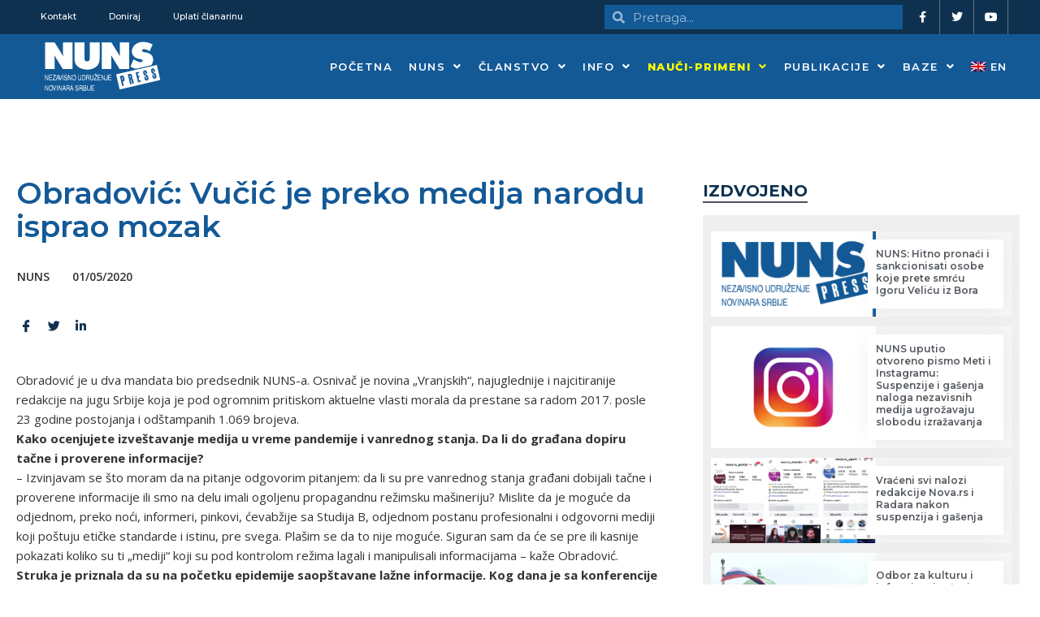

--- FILE ---
content_type: text/html; charset=UTF-8
request_url: https://nuns.rs/obradovic-vucic-je-preko-medija-narodu-isprao-mozak/
body_size: 32578
content:
<!DOCTYPE html>
<html lang="sr-RS">
<head>
<meta charset="UTF-8">
<meta name="viewport" content="width=device-width, initial-scale=1">
	<link rel="profile" href="https://gmpg.org/xfn/11"> 
	<meta name='robots' content='index, follow, max-image-preview:large, max-snippet:-1, max-video-preview:-1' />
	<style>img:is([sizes="auto" i], [sizes^="auto," i]) { contain-intrinsic-size: 3000px 1500px }</style>
	
	<!-- This site is optimized with the Yoast SEO plugin v26.4 - https://yoast.com/wordpress/plugins/seo/ -->
	<title>Obradović: Vučić je preko medija narodu isprao mozak - NUNS</title>
	<link rel="canonical" href="https://nuns.rs/obradovic-vucic-je-preko-medija-narodu-isprao-mozak/" />
	<meta property="og:locale" content="sr_RS" />
	<meta property="og:type" content="article" />
	<meta property="og:title" content="Obradović: Vučić je preko medija narodu isprao mozak - NUNS" />
	<meta property="og:description" content="Uništio je građane i pretvorio većinu Srbije u masu koju njegovi mediji oblikuju u skladu sa potrebama vlasti. Malobrojni profesionalni mediji, iznureni, ograničenog dometa, pokušavaju da se suprotstave toj fatamorgani, ali sa kapacitetima i u ovim okolnostima prosto ne mogu da dopru do značajnijeg broja ljudi – kaže za Direktno.rs nezavisni novinar Vukašin Obradović." />
	<meta property="og:url" content="https://nuns.rs/obradovic-vucic-je-preko-medija-narodu-isprao-mozak/" />
	<meta property="og:site_name" content="NUNS" />
	<meta property="article:published_time" content="2020-05-01T09:50:10+00:00" />
	<meta property="article:modified_time" content="2021-05-01T05:24:04+00:00" />
	<meta name="author" content="NUNS" />
	<meta name="twitter:card" content="summary_large_image" />
	<meta name="twitter:label1" content="Napisano od" />
	<meta name="twitter:data1" content="NUNS" />
	<meta name="twitter:label2" content="Procenjeno vreme čitanja" />
	<meta name="twitter:data2" content="7 minuta" />
	<script type="application/ld+json" class="yoast-schema-graph">{"@context":"https://schema.org","@graph":[{"@type":"Article","@id":"https://nuns.rs/obradovic-vucic-je-preko-medija-narodu-isprao-mozak/#article","isPartOf":{"@id":"https://nuns.rs/obradovic-vucic-je-preko-medija-narodu-isprao-mozak/"},"author":{"name":"NUNS","@id":"https://nuns.rs/#/schema/person/eb73d3e1857a8782b2f58105fb29360d"},"headline":"Obradović: Vučić je preko medija narodu isprao mozak","datePublished":"2020-05-01T09:50:10+00:00","dateModified":"2021-05-01T05:24:04+00:00","mainEntityOfPage":{"@id":"https://nuns.rs/obradovic-vucic-je-preko-medija-narodu-isprao-mozak/"},"wordCount":1348,"publisher":{"@id":"https://nuns.rs/#organization"},"articleSection":["Vesti"],"inLanguage":"sr-RS"},{"@type":"WebPage","@id":"https://nuns.rs/obradovic-vucic-je-preko-medija-narodu-isprao-mozak/","url":"https://nuns.rs/obradovic-vucic-je-preko-medija-narodu-isprao-mozak/","name":"Obradović: Vučić je preko medija narodu isprao mozak - NUNS","isPartOf":{"@id":"https://nuns.rs/#website"},"datePublished":"2020-05-01T09:50:10+00:00","dateModified":"2021-05-01T05:24:04+00:00","breadcrumb":{"@id":"https://nuns.rs/obradovic-vucic-je-preko-medija-narodu-isprao-mozak/#breadcrumb"},"inLanguage":"sr-RS","potentialAction":[{"@type":"ReadAction","target":["https://nuns.rs/obradovic-vucic-je-preko-medija-narodu-isprao-mozak/"]}]},{"@type":"BreadcrumbList","@id":"https://nuns.rs/obradovic-vucic-je-preko-medija-narodu-isprao-mozak/#breadcrumb","itemListElement":[{"@type":"ListItem","position":1,"name":"Početna","item":"https://nuns.rs/"},{"@type":"ListItem","position":2,"name":"Obradović: Vučić je preko medija narodu isprao mozak"}]},{"@type":"WebSite","@id":"https://nuns.rs/#website","url":"https://nuns.rs/","name":"NUNS","description":"","publisher":{"@id":"https://nuns.rs/#organization"},"potentialAction":[{"@type":"SearchAction","target":{"@type":"EntryPoint","urlTemplate":"https://nuns.rs/?s={search_term_string}"},"query-input":{"@type":"PropertyValueSpecification","valueRequired":true,"valueName":"search_term_string"}}],"inLanguage":"sr-RS"},{"@type":"Organization","@id":"https://nuns.rs/#organization","name":"Nezavisno udruženje novinara Srbije","url":"https://nuns.rs/","logo":{"@type":"ImageObject","inLanguage":"sr-RS","@id":"https://nuns.rs/#/schema/logo/image/","url":"https://nuns.rs/media/2021/02/nuns-logo.svg","contentUrl":"https://nuns.rs/media/2021/02/nuns-logo.svg","width":294,"height":153,"caption":"Nezavisno udruženje novinara Srbije"},"image":{"@id":"https://nuns.rs/#/schema/logo/image/"}},{"@type":"Person","@id":"https://nuns.rs/#/schema/person/eb73d3e1857a8782b2f58105fb29360d","name":"NUNS","image":{"@type":"ImageObject","inLanguage":"sr-RS","@id":"https://nuns.rs/#/schema/person/image/","url":"https://secure.gravatar.com/avatar/c41ecc37f81d828aeb1bfdb23231faf6ab777abc7df36a367f8034c67b9f43ee?s=96&d=mm&r=g","contentUrl":"https://secure.gravatar.com/avatar/c41ecc37f81d828aeb1bfdb23231faf6ab777abc7df36a367f8034c67b9f43ee?s=96&d=mm&r=g","caption":"NUNS"}}]}</script>
	<!-- / Yoast SEO plugin. -->


<link rel='dns-prefetch' href='//fonts.googleapis.com' />
<link rel='dns-prefetch' href='//www.googletagmanager.com' />
<link rel="alternate" type="application/rss+xml" title="NUNS &raquo; dovod" href="https://nuns.rs/feed/" />
<link rel="alternate" type="application/rss+xml" title="NUNS &raquo; dovod komentara" href="https://nuns.rs/comments/feed/" />
<link rel="alternate" type="application/rss+xml" title="NUNS &raquo; dovod komentara na Obradović: Vučić je preko medija narodu isprao mozak" href="https://nuns.rs/obradovic-vucic-je-preko-medija-narodu-isprao-mozak/feed/" />
<script>
window._wpemojiSettings = {"baseUrl":"https:\/\/s.w.org\/images\/core\/emoji\/16.0.1\/72x72\/","ext":".png","svgUrl":"https:\/\/s.w.org\/images\/core\/emoji\/16.0.1\/svg\/","svgExt":".svg","source":{"concatemoji":"https:\/\/nuns.rs\/wp-includes\/js\/wp-emoji-release.min.js?ver=6.8.3"}};
/*! This file is auto-generated */
!function(s,n){var o,i,e;function c(e){try{var t={supportTests:e,timestamp:(new Date).valueOf()};sessionStorage.setItem(o,JSON.stringify(t))}catch(e){}}function p(e,t,n){e.clearRect(0,0,e.canvas.width,e.canvas.height),e.fillText(t,0,0);var t=new Uint32Array(e.getImageData(0,0,e.canvas.width,e.canvas.height).data),a=(e.clearRect(0,0,e.canvas.width,e.canvas.height),e.fillText(n,0,0),new Uint32Array(e.getImageData(0,0,e.canvas.width,e.canvas.height).data));return t.every(function(e,t){return e===a[t]})}function u(e,t){e.clearRect(0,0,e.canvas.width,e.canvas.height),e.fillText(t,0,0);for(var n=e.getImageData(16,16,1,1),a=0;a<n.data.length;a++)if(0!==n.data[a])return!1;return!0}function f(e,t,n,a){switch(t){case"flag":return n(e,"\ud83c\udff3\ufe0f\u200d\u26a7\ufe0f","\ud83c\udff3\ufe0f\u200b\u26a7\ufe0f")?!1:!n(e,"\ud83c\udde8\ud83c\uddf6","\ud83c\udde8\u200b\ud83c\uddf6")&&!n(e,"\ud83c\udff4\udb40\udc67\udb40\udc62\udb40\udc65\udb40\udc6e\udb40\udc67\udb40\udc7f","\ud83c\udff4\u200b\udb40\udc67\u200b\udb40\udc62\u200b\udb40\udc65\u200b\udb40\udc6e\u200b\udb40\udc67\u200b\udb40\udc7f");case"emoji":return!a(e,"\ud83e\udedf")}return!1}function g(e,t,n,a){var r="undefined"!=typeof WorkerGlobalScope&&self instanceof WorkerGlobalScope?new OffscreenCanvas(300,150):s.createElement("canvas"),o=r.getContext("2d",{willReadFrequently:!0}),i=(o.textBaseline="top",o.font="600 32px Arial",{});return e.forEach(function(e){i[e]=t(o,e,n,a)}),i}function t(e){var t=s.createElement("script");t.src=e,t.defer=!0,s.head.appendChild(t)}"undefined"!=typeof Promise&&(o="wpEmojiSettingsSupports",i=["flag","emoji"],n.supports={everything:!0,everythingExceptFlag:!0},e=new Promise(function(e){s.addEventListener("DOMContentLoaded",e,{once:!0})}),new Promise(function(t){var n=function(){try{var e=JSON.parse(sessionStorage.getItem(o));if("object"==typeof e&&"number"==typeof e.timestamp&&(new Date).valueOf()<e.timestamp+604800&&"object"==typeof e.supportTests)return e.supportTests}catch(e){}return null}();if(!n){if("undefined"!=typeof Worker&&"undefined"!=typeof OffscreenCanvas&&"undefined"!=typeof URL&&URL.createObjectURL&&"undefined"!=typeof Blob)try{var e="postMessage("+g.toString()+"("+[JSON.stringify(i),f.toString(),p.toString(),u.toString()].join(",")+"));",a=new Blob([e],{type:"text/javascript"}),r=new Worker(URL.createObjectURL(a),{name:"wpTestEmojiSupports"});return void(r.onmessage=function(e){c(n=e.data),r.terminate(),t(n)})}catch(e){}c(n=g(i,f,p,u))}t(n)}).then(function(e){for(var t in e)n.supports[t]=e[t],n.supports.everything=n.supports.everything&&n.supports[t],"flag"!==t&&(n.supports.everythingExceptFlag=n.supports.everythingExceptFlag&&n.supports[t]);n.supports.everythingExceptFlag=n.supports.everythingExceptFlag&&!n.supports.flag,n.DOMReady=!1,n.readyCallback=function(){n.DOMReady=!0}}).then(function(){return e}).then(function(){var e;n.supports.everything||(n.readyCallback(),(e=n.source||{}).concatemoji?t(e.concatemoji):e.wpemoji&&e.twemoji&&(t(e.twemoji),t(e.wpemoji)))}))}((window,document),window._wpemojiSettings);
</script>
<link rel='stylesheet' id='google-fonts-open-sans-css' href='//fonts.googleapis.com/css?family=Open+Sans%3A400%2C700&#038;ver=6.8.3' media='all' />
<link rel='stylesheet' id='ytp-icons-css' href='https://nuns.rs/wp-content/plugins/rdv-youtube-playlist-video-player/packages/icons/css/icons.min.css?ver=6.8.3' media='all' />
<link rel='stylesheet' id='ytp-style-css' href='https://nuns.rs/wp-content/plugins/rdv-youtube-playlist-video-player/packages/youtube-video-player/css/youtube-video-player.min.css?ver=6.8.3' media='all' />
<link rel='stylesheet' id='perfect-scrollbar-style-css' href='https://nuns.rs/wp-content/plugins/rdv-youtube-playlist-video-player/packages/perfect-scrollbar/perfect-scrollbar.css?ver=6.8.3' media='all' />
<link rel='stylesheet' id='astra-theme-css-css' href='https://nuns.rs/wp-content/themes/astra/assets/css/minified/frontend.min.css?ver=4.8.6' media='all' />
<style id='astra-theme-css-inline-css'>
:root{--ast-post-nav-space:0;--ast-container-default-xlg-padding:3em;--ast-container-default-lg-padding:3em;--ast-container-default-slg-padding:2em;--ast-container-default-md-padding:3em;--ast-container-default-sm-padding:3em;--ast-container-default-xs-padding:2.4em;--ast-container-default-xxs-padding:1.8em;--ast-code-block-background:#EEEEEE;--ast-comment-inputs-background:#FAFAFA;--ast-normal-container-width:1200px;--ast-narrow-container-width:750px;--ast-blog-title-font-weight:normal;--ast-blog-meta-weight:inherit;}html{font-size:93.75%;}a{color:var(--ast-global-color-0);}a:hover,a:focus{color:var(--ast-global-color-1);}body,button,input,select,textarea,.ast-button,.ast-custom-button{font-family:-apple-system,BlinkMacSystemFont,Segoe UI,Roboto,Oxygen-Sans,Ubuntu,Cantarell,Helvetica Neue,sans-serif;font-weight:inherit;font-size:15px;font-size:1rem;line-height:var(--ast-body-line-height,1.65em);}blockquote{color:var(--ast-global-color-3);}p,.entry-content p{margin-bottom:0em;}h1,.entry-content h1,h2,.entry-content h2,h3,.entry-content h3,h4,.entry-content h4,h5,.entry-content h5,h6,.entry-content h6,.site-title,.site-title a{font-weight:600;}.site-title{font-size:35px;font-size:2.3333333333333rem;display:block;}.site-header .site-description{font-size:15px;font-size:1rem;display:none;}.entry-title{font-size:26px;font-size:1.7333333333333rem;}.archive .ast-article-post .ast-article-inner,.blog .ast-article-post .ast-article-inner,.archive .ast-article-post .ast-article-inner:hover,.blog .ast-article-post .ast-article-inner:hover{overflow:hidden;}h1,.entry-content h1{font-size:40px;font-size:2.6666666666667rem;font-weight:600;line-height:1.4em;}h2,.entry-content h2{font-size:32px;font-size:2.1333333333333rem;font-weight:600;line-height:1.3em;}h3,.entry-content h3{font-size:26px;font-size:1.7333333333333rem;font-weight:600;line-height:1.3em;}h4,.entry-content h4{font-size:24px;font-size:1.6rem;line-height:1.2em;font-weight:600;}h5,.entry-content h5{font-size:20px;font-size:1.3333333333333rem;line-height:1.2em;font-weight:600;}h6,.entry-content h6{font-size:16px;font-size:1.0666666666667rem;line-height:1.25em;font-weight:600;}::selection{background-color:var(--ast-global-color-0);color:#ffffff;}body,h1,.entry-title a,.entry-content h1,h2,.entry-content h2,h3,.entry-content h3,h4,.entry-content h4,h5,.entry-content h5,h6,.entry-content h6{color:var(--ast-global-color-3);}.tagcloud a:hover,.tagcloud a:focus,.tagcloud a.current-item{color:#ffffff;border-color:var(--ast-global-color-0);background-color:var(--ast-global-color-0);}input:focus,input[type="text"]:focus,input[type="email"]:focus,input[type="url"]:focus,input[type="password"]:focus,input[type="reset"]:focus,input[type="search"]:focus,textarea:focus{border-color:var(--ast-global-color-0);}input[type="radio"]:checked,input[type=reset],input[type="checkbox"]:checked,input[type="checkbox"]:hover:checked,input[type="checkbox"]:focus:checked,input[type=range]::-webkit-slider-thumb{border-color:var(--ast-global-color-0);background-color:var(--ast-global-color-0);box-shadow:none;}.site-footer a:hover + .post-count,.site-footer a:focus + .post-count{background:var(--ast-global-color-0);border-color:var(--ast-global-color-0);}.single .nav-links .nav-previous,.single .nav-links .nav-next{color:var(--ast-global-color-0);}.entry-meta,.entry-meta *{line-height:1.45;color:var(--ast-global-color-0);}.entry-meta a:not(.ast-button):hover,.entry-meta a:not(.ast-button):hover *,.entry-meta a:not(.ast-button):focus,.entry-meta a:not(.ast-button):focus *,.page-links > .page-link,.page-links .page-link:hover,.post-navigation a:hover{color:var(--ast-global-color-1);}#cat option,.secondary .calendar_wrap thead a,.secondary .calendar_wrap thead a:visited{color:var(--ast-global-color-0);}.secondary .calendar_wrap #today,.ast-progress-val span{background:var(--ast-global-color-0);}.secondary a:hover + .post-count,.secondary a:focus + .post-count{background:var(--ast-global-color-0);border-color:var(--ast-global-color-0);}.calendar_wrap #today > a{color:#ffffff;}.page-links .page-link,.single .post-navigation a{color:var(--ast-global-color-0);}.ast-search-menu-icon .search-form button.search-submit{padding:0 4px;}.ast-search-menu-icon form.search-form{padding-right:0;}.ast-search-menu-icon.slide-search input.search-field{width:0;}.ast-header-search .ast-search-menu-icon.ast-dropdown-active .search-form,.ast-header-search .ast-search-menu-icon.ast-dropdown-active .search-field:focus{transition:all 0.2s;}.search-form input.search-field:focus{outline:none;}.ast-archive-title{color:var(--ast-global-color-2);}.widget-title,.widget .wp-block-heading{font-size:21px;font-size:1.4rem;color:var(--ast-global-color-2);}.ast-single-post .entry-content a,.ast-comment-content a:not(.ast-comment-edit-reply-wrap a){text-decoration:underline;}.ast-single-post .wp-block-button .wp-block-button__link,.ast-single-post .elementor-button-wrapper .elementor-button,.ast-single-post .entry-content .uagb-tab a,.ast-single-post .entry-content .uagb-ifb-cta a,.ast-single-post .entry-content .wp-block-uagb-buttons a,.ast-single-post .entry-content .uabb-module-content a,.ast-single-post .entry-content .uagb-post-grid a,.ast-single-post .entry-content .uagb-timeline a,.ast-single-post .entry-content .uagb-toc__wrap a,.ast-single-post .entry-content .uagb-taxomony-box a,.ast-single-post .entry-content .woocommerce a,.entry-content .wp-block-latest-posts > li > a,.ast-single-post .entry-content .wp-block-file__button,li.ast-post-filter-single,.ast-single-post .wp-block-buttons .wp-block-button.is-style-outline .wp-block-button__link,.ast-single-post .ast-comment-content .comment-reply-link,.ast-single-post .ast-comment-content .comment-edit-link{text-decoration:none;}.ast-search-menu-icon.slide-search a:focus-visible:focus-visible,.astra-search-icon:focus-visible,#close:focus-visible,a:focus-visible,.ast-menu-toggle:focus-visible,.site .skip-link:focus-visible,.wp-block-loginout input:focus-visible,.wp-block-search.wp-block-search__button-inside .wp-block-search__inside-wrapper,.ast-header-navigation-arrow:focus-visible,.woocommerce .wc-proceed-to-checkout > .checkout-button:focus-visible,.woocommerce .woocommerce-MyAccount-navigation ul li a:focus-visible,.ast-orders-table__row .ast-orders-table__cell:focus-visible,.woocommerce .woocommerce-order-details .order-again > .button:focus-visible,.woocommerce .woocommerce-message a.button.wc-forward:focus-visible,.woocommerce #minus_qty:focus-visible,.woocommerce #plus_qty:focus-visible,a#ast-apply-coupon:focus-visible,.woocommerce .woocommerce-info a:focus-visible,.woocommerce .astra-shop-summary-wrap a:focus-visible,.woocommerce a.wc-forward:focus-visible,#ast-apply-coupon:focus-visible,.woocommerce-js .woocommerce-mini-cart-item a.remove:focus-visible,#close:focus-visible,.button.search-submit:focus-visible,#search_submit:focus,.normal-search:focus-visible,.ast-header-account-wrap:focus-visible,.woocommerce .ast-on-card-button.ast-quick-view-trigger:focus{outline-style:dotted;outline-color:inherit;outline-width:thin;}input:focus,input[type="text"]:focus,input[type="email"]:focus,input[type="url"]:focus,input[type="password"]:focus,input[type="reset"]:focus,input[type="search"]:focus,input[type="number"]:focus,textarea:focus,.wp-block-search__input:focus,[data-section="section-header-mobile-trigger"] .ast-button-wrap .ast-mobile-menu-trigger-minimal:focus,.ast-mobile-popup-drawer.active .menu-toggle-close:focus,.woocommerce-ordering select.orderby:focus,#ast-scroll-top:focus,#coupon_code:focus,.woocommerce-page #comment:focus,.woocommerce #reviews #respond input#submit:focus,.woocommerce a.add_to_cart_button:focus,.woocommerce .button.single_add_to_cart_button:focus,.woocommerce .woocommerce-cart-form button:focus,.woocommerce .woocommerce-cart-form__cart-item .quantity .qty:focus,.woocommerce .woocommerce-billing-fields .woocommerce-billing-fields__field-wrapper .woocommerce-input-wrapper > .input-text:focus,.woocommerce #order_comments:focus,.woocommerce #place_order:focus,.woocommerce .woocommerce-address-fields .woocommerce-address-fields__field-wrapper .woocommerce-input-wrapper > .input-text:focus,.woocommerce .woocommerce-MyAccount-content form button:focus,.woocommerce .woocommerce-MyAccount-content .woocommerce-EditAccountForm .woocommerce-form-row .woocommerce-Input.input-text:focus,.woocommerce .ast-woocommerce-container .woocommerce-pagination ul.page-numbers li a:focus,body #content .woocommerce form .form-row .select2-container--default .select2-selection--single:focus,#ast-coupon-code:focus,.woocommerce.woocommerce-js .quantity input[type=number]:focus,.woocommerce-js .woocommerce-mini-cart-item .quantity input[type=number]:focus,.woocommerce p#ast-coupon-trigger:focus{border-style:dotted;border-color:inherit;border-width:thin;}input{outline:none;}.ast-logo-title-inline .site-logo-img{padding-right:1em;}.site-logo-img img{ transition:all 0.2s linear;}body .ast-oembed-container *{position:absolute;top:0;width:100%;height:100%;left:0;}body .wp-block-embed-pocket-casts .ast-oembed-container *{position:unset;}.ast-single-post-featured-section + article {margin-top: 2em;}.site-content .ast-single-post-featured-section img {width: 100%;overflow: hidden;object-fit: cover;}.site > .ast-single-related-posts-container {margin-top: 0;}@media (min-width: 922px) {.ast-desktop .ast-container--narrow {max-width: var(--ast-narrow-container-width);margin: 0 auto;}}.ast-page-builder-template .hentry {margin: 0;}.ast-page-builder-template .site-content > .ast-container {max-width: 100%;padding: 0;}.ast-page-builder-template .site .site-content #primary {padding: 0;margin: 0;}.ast-page-builder-template .no-results {text-align: center;margin: 4em auto;}.ast-page-builder-template .ast-pagination {padding: 2em;}.ast-page-builder-template .entry-header.ast-no-title.ast-no-thumbnail {margin-top: 0;}.ast-page-builder-template .entry-header.ast-header-without-markup {margin-top: 0;margin-bottom: 0;}.ast-page-builder-template .entry-header.ast-no-title.ast-no-meta {margin-bottom: 0;}.ast-page-builder-template.single .post-navigation {padding-bottom: 2em;}.ast-page-builder-template.single-post .site-content > .ast-container {max-width: 100%;}.ast-page-builder-template .entry-header {margin-top: 2em;margin-left: auto;margin-right: auto;}.ast-single-post.ast-page-builder-template .site-main > article,.woocommerce.ast-page-builder-template .site-main {padding-top: 2em;padding-left: 20px;padding-right: 20px;}.ast-page-builder-template .ast-archive-description {margin: 2em auto 0;padding-left: 20px;padding-right: 20px;}.ast-page-builder-template .ast-row {margin-left: 0;margin-right: 0;}.single.ast-page-builder-template .entry-header + .entry-content,.single.ast-page-builder-template .ast-single-entry-banner + .site-content article .entry-content {margin-bottom: 2em;}@media(min-width: 921px) {.ast-page-builder-template.archive.ast-right-sidebar .ast-row article,.ast-page-builder-template.archive.ast-left-sidebar .ast-row article {padding-left: 0;padding-right: 0;}}@media (max-width:921.9px){#ast-desktop-header{display:none;}}@media (min-width:922px){#ast-mobile-header{display:none;}}@media( max-width: 420px ) {.single .nav-links .nav-previous,.single .nav-links .nav-next {width: 100%;text-align: center;}}.wp-block-buttons.aligncenter{justify-content:center;}@media (max-width:921px){.ast-theme-transparent-header #primary,.ast-theme-transparent-header #secondary{padding:0;}}@media (max-width:921px){.ast-plain-container.ast-no-sidebar #primary{padding:0;}}.ast-plain-container.ast-no-sidebar #primary{margin-top:0;margin-bottom:0;}@media (min-width:1200px){.ast-plain-container.ast-no-sidebar #primary{margin-top:60px;margin-bottom:60px;}}.wp-block-button.is-style-outline .wp-block-button__link.wp-element-button,.ast-outline-button{font-family:inherit;font-weight:inherit;line-height:1em;}.wp-block-button .wp-block-button__link.wp-element-button.is-style-outline:not(.has-background),.wp-block-button.is-style-outline>.wp-block-button__link.wp-element-button:not(.has-background),.ast-outline-button{background-color:transparent;}.entry-content[data-ast-blocks-layout] > figure{margin-bottom:1em;}h1.widget-title{font-weight:600;}h2.widget-title{font-weight:600;}h3.widget-title{font-weight:600;}#page{display:flex;flex-direction:column;min-height:100vh;}.ast-404-layout-1 h1.page-title{color:var(--ast-global-color-2);}.single .post-navigation a{line-height:1em;height:inherit;}.error-404 .page-sub-title{font-size:1.5rem;font-weight:inherit;}.search .site-content .content-area .search-form{margin-bottom:0;}#page .site-content{flex-grow:1;}.widget{margin-bottom:1.25em;}#secondary li{line-height:1.5em;}#secondary .wp-block-group h2{margin-bottom:0.7em;}#secondary h2{font-size:1.7rem;}.ast-separate-container .ast-article-post,.ast-separate-container .ast-article-single,.ast-separate-container .comment-respond{padding:3em;}.ast-separate-container .ast-article-single .ast-article-single{padding:0;}.ast-article-single .wp-block-post-template-is-layout-grid{padding-left:0;}.ast-separate-container .comments-title,.ast-narrow-container .comments-title{padding:1.5em 2em;}.ast-page-builder-template .comment-form-textarea,.ast-comment-formwrap .ast-grid-common-col{padding:0;}.ast-comment-formwrap{padding:0;display:inline-flex;column-gap:20px;width:100%;margin-left:0;margin-right:0;}.comments-area textarea#comment:focus,.comments-area textarea#comment:active,.comments-area .ast-comment-formwrap input[type="text"]:focus,.comments-area .ast-comment-formwrap input[type="text"]:active {box-shadow:none;outline:none;}.archive.ast-page-builder-template .entry-header{margin-top:2em;}.ast-page-builder-template .ast-comment-formwrap{width:100%;}.entry-title{margin-bottom:0.5em;}.ast-archive-description p{font-size:inherit;font-weight:inherit;line-height:inherit;}.ast-separate-container .ast-comment-list li.depth-1,.hentry{margin-bottom:2em;}@media (min-width:921px){.ast-left-sidebar.ast-page-builder-template #secondary,.archive.ast-right-sidebar.ast-page-builder-template .site-main{padding-left:20px;padding-right:20px;}}@media (max-width:544px){.ast-comment-formwrap.ast-row{column-gap:10px;display:inline-block;}#ast-commentform .ast-grid-common-col{position:relative;width:100%;}}@media (min-width:1201px){.ast-separate-container .ast-article-post,.ast-separate-container .ast-article-single,.ast-separate-container .ast-author-box,.ast-separate-container .ast-404-layout-1,.ast-separate-container .no-results{padding:3em;}}@media (max-width:921px){.ast-separate-container #primary,.ast-separate-container #secondary{padding:1.5em 0;}#primary,#secondary{padding:1.5em 0;margin:0;}.ast-left-sidebar #content > .ast-container{display:flex;flex-direction:column-reverse;width:100%;}}@media (min-width:922px){.ast-separate-container.ast-right-sidebar #primary,.ast-separate-container.ast-left-sidebar #primary{border:0;}.search-no-results.ast-separate-container #primary{margin-bottom:4em;}}.wp-block-button .wp-block-button__link{color:#ffffff;}.wp-block-button .wp-block-button__link:hover,.wp-block-button .wp-block-button__link:focus{color:#ffffff;background-color:var(--ast-global-color-1);border-color:var(--ast-global-color-1);}.elementor-widget-heading h1.elementor-heading-title{line-height:1.4em;}.elementor-widget-heading h2.elementor-heading-title{line-height:1.3em;}.elementor-widget-heading h3.elementor-heading-title{line-height:1.3em;}.elementor-widget-heading h4.elementor-heading-title{line-height:1.2em;}.elementor-widget-heading h5.elementor-heading-title{line-height:1.2em;}.elementor-widget-heading h6.elementor-heading-title{line-height:1.25em;}.wp-block-button .wp-block-button__link,.wp-block-search .wp-block-search__button,body .wp-block-file .wp-block-file__button{border-color:var(--ast-global-color-0);background-color:var(--ast-global-color-0);color:#ffffff;font-family:inherit;font-weight:inherit;line-height:1em;padding-top:15px;padding-right:30px;padding-bottom:15px;padding-left:30px;}@media (max-width:921px){.wp-block-button .wp-block-button__link,.wp-block-search .wp-block-search__button,body .wp-block-file .wp-block-file__button{padding-top:14px;padding-right:28px;padding-bottom:14px;padding-left:28px;}}@media (max-width:544px){.wp-block-button .wp-block-button__link,.wp-block-search .wp-block-search__button,body .wp-block-file .wp-block-file__button{padding-top:12px;padding-right:24px;padding-bottom:12px;padding-left:24px;}}.menu-toggle,button,.ast-button,.ast-custom-button,.button,input#submit,input[type="button"],input[type="submit"],input[type="reset"],form[CLASS*="wp-block-search__"].wp-block-search .wp-block-search__inside-wrapper .wp-block-search__button,body .wp-block-file .wp-block-file__button,.search .search-submit{border-style:solid;border-top-width:0;border-right-width:0;border-left-width:0;border-bottom-width:0;color:#ffffff;border-color:var(--ast-global-color-0);background-color:var(--ast-global-color-0);padding-top:15px;padding-right:30px;padding-bottom:15px;padding-left:30px;font-family:inherit;font-weight:inherit;line-height:1em;}button:focus,.menu-toggle:hover,button:hover,.ast-button:hover,.ast-custom-button:hover .button:hover,.ast-custom-button:hover ,input[type=reset]:hover,input[type=reset]:focus,input#submit:hover,input#submit:focus,input[type="button"]:hover,input[type="button"]:focus,input[type="submit"]:hover,input[type="submit"]:focus,form[CLASS*="wp-block-search__"].wp-block-search .wp-block-search__inside-wrapper .wp-block-search__button:hover,form[CLASS*="wp-block-search__"].wp-block-search .wp-block-search__inside-wrapper .wp-block-search__button:focus,body .wp-block-file .wp-block-file__button:hover,body .wp-block-file .wp-block-file__button:focus{color:#ffffff;background-color:var(--ast-global-color-1);border-color:var(--ast-global-color-1);}form[CLASS*="wp-block-search__"].wp-block-search .wp-block-search__inside-wrapper .wp-block-search__button.has-icon{padding-top:calc(15px - 3px);padding-right:calc(30px - 3px);padding-bottom:calc(15px - 3px);padding-left:calc(30px - 3px);}@media (max-width:921px){.menu-toggle,button,.ast-button,.ast-custom-button,.button,input#submit,input[type="button"],input[type="submit"],input[type="reset"],form[CLASS*="wp-block-search__"].wp-block-search .wp-block-search__inside-wrapper .wp-block-search__button,body .wp-block-file .wp-block-file__button,.search .search-submit{padding-top:14px;padding-right:28px;padding-bottom:14px;padding-left:28px;}}@media (max-width:544px){.menu-toggle,button,.ast-button,.ast-custom-button,.button,input#submit,input[type="button"],input[type="submit"],input[type="reset"],form[CLASS*="wp-block-search__"].wp-block-search .wp-block-search__inside-wrapper .wp-block-search__button,body .wp-block-file .wp-block-file__button,.search .search-submit{padding-top:12px;padding-right:24px;padding-bottom:12px;padding-left:24px;}}@media (max-width:921px){.ast-mobile-header-stack .main-header-bar .ast-search-menu-icon{display:inline-block;}.ast-header-break-point.ast-header-custom-item-outside .ast-mobile-header-stack .main-header-bar .ast-search-icon{margin:0;}.ast-comment-avatar-wrap img{max-width:2.5em;}.ast-comment-meta{padding:0 1.8888em 1.3333em;}.ast-separate-container .ast-comment-list li.depth-1{padding:1.5em 2.14em;}.ast-separate-container .comment-respond{padding:2em 2.14em;}}@media (min-width:544px){.ast-container{max-width:100%;}}@media (max-width:544px){.ast-separate-container .ast-article-post,.ast-separate-container .ast-article-single,.ast-separate-container .comments-title,.ast-separate-container .ast-archive-description{padding:1.5em 1em;}.ast-separate-container #content .ast-container{padding-left:0.54em;padding-right:0.54em;}.ast-separate-container .ast-comment-list .bypostauthor{padding:.5em;}.ast-search-menu-icon.ast-dropdown-active .search-field{width:170px;}} #ast-mobile-header .ast-site-header-cart-li a{pointer-events:none;}.ast-separate-container{background-color:var(--ast-global-color-4);}@media (max-width:921px){.site-title{display:block;}.site-header .site-description{display:none;}h1,.entry-content h1{font-size:30px;}h2,.entry-content h2{font-size:25px;}h3,.entry-content h3{font-size:20px;}}@media (max-width:544px){.site-title{display:block;}.site-header .site-description{display:none;}h1,.entry-content h1{font-size:30px;}h2,.entry-content h2{font-size:25px;}h3,.entry-content h3{font-size:20px;}}@media (max-width:921px){html{font-size:85.5%;}}@media (max-width:544px){html{font-size:85.5%;}}@media (min-width:922px){.ast-container{max-width:1240px;}}@font-face {font-family: "Astra";src: url(https://nuns.rs/wp-content/themes/astra/assets/fonts/astra.woff) format("woff"),url(https://nuns.rs/wp-content/themes/astra/assets/fonts/astra.ttf) format("truetype"),url(https://nuns.rs/wp-content/themes/astra/assets/fonts/astra.svg#astra) format("svg");font-weight: normal;font-style: normal;font-display: fallback;}@media (min-width:922px){.main-header-menu .sub-menu .menu-item.ast-left-align-sub-menu:hover > .sub-menu,.main-header-menu .sub-menu .menu-item.ast-left-align-sub-menu.focus > .sub-menu{margin-left:-0px;}}.site .comments-area{padding-bottom:3em;}.astra-icon-down_arrow::after {content: "\e900";font-family: Astra;}.astra-icon-close::after {content: "\e5cd";font-family: Astra;}.astra-icon-drag_handle::after {content: "\e25d";font-family: Astra;}.astra-icon-format_align_justify::after {content: "\e235";font-family: Astra;}.astra-icon-menu::after {content: "\e5d2";font-family: Astra;}.astra-icon-reorder::after {content: "\e8fe";font-family: Astra;}.astra-icon-search::after {content: "\e8b6";font-family: Astra;}.astra-icon-zoom_in::after {content: "\e56b";font-family: Astra;}.astra-icon-check-circle::after {content: "\e901";font-family: Astra;}.astra-icon-shopping-cart::after {content: "\f07a";font-family: Astra;}.astra-icon-shopping-bag::after {content: "\f290";font-family: Astra;}.astra-icon-shopping-basket::after {content: "\f291";font-family: Astra;}.astra-icon-circle-o::after {content: "\e903";font-family: Astra;}.astra-icon-certificate::after {content: "\e902";font-family: Astra;}.wp-block-file {display: flex;align-items: center;flex-wrap: wrap;justify-content: space-between;}.wp-block-pullquote {border: none;}.wp-block-pullquote blockquote::before {content: "\201D";font-family: "Helvetica",sans-serif;display: flex;transform: rotate( 180deg );font-size: 6rem;font-style: normal;line-height: 1;font-weight: bold;align-items: center;justify-content: center;}.has-text-align-right > blockquote::before {justify-content: flex-start;}.has-text-align-left > blockquote::before {justify-content: flex-end;}figure.wp-block-pullquote.is-style-solid-color blockquote {max-width: 100%;text-align: inherit;}:root {--wp--custom--ast-default-block-top-padding: 3em;--wp--custom--ast-default-block-right-padding: 3em;--wp--custom--ast-default-block-bottom-padding: 3em;--wp--custom--ast-default-block-left-padding: 3em;--wp--custom--ast-container-width: 1200px;--wp--custom--ast-content-width-size: 1200px;--wp--custom--ast-wide-width-size: calc(1200px + var(--wp--custom--ast-default-block-left-padding) + var(--wp--custom--ast-default-block-right-padding));}.ast-narrow-container {--wp--custom--ast-content-width-size: 750px;--wp--custom--ast-wide-width-size: 750px;}@media(max-width: 921px) {:root {--wp--custom--ast-default-block-top-padding: 3em;--wp--custom--ast-default-block-right-padding: 2em;--wp--custom--ast-default-block-bottom-padding: 3em;--wp--custom--ast-default-block-left-padding: 2em;}}@media(max-width: 544px) {:root {--wp--custom--ast-default-block-top-padding: 3em;--wp--custom--ast-default-block-right-padding: 1.5em;--wp--custom--ast-default-block-bottom-padding: 3em;--wp--custom--ast-default-block-left-padding: 1.5em;}}.entry-content > .wp-block-group,.entry-content > .wp-block-cover,.entry-content > .wp-block-columns {padding-top: var(--wp--custom--ast-default-block-top-padding);padding-right: var(--wp--custom--ast-default-block-right-padding);padding-bottom: var(--wp--custom--ast-default-block-bottom-padding);padding-left: var(--wp--custom--ast-default-block-left-padding);}.ast-plain-container.ast-no-sidebar .entry-content > .alignfull,.ast-page-builder-template .ast-no-sidebar .entry-content > .alignfull {margin-left: calc( -50vw + 50%);margin-right: calc( -50vw + 50%);max-width: 100vw;width: 100vw;}.ast-plain-container.ast-no-sidebar .entry-content .alignfull .alignfull,.ast-page-builder-template.ast-no-sidebar .entry-content .alignfull .alignfull,.ast-plain-container.ast-no-sidebar .entry-content .alignfull .alignwide,.ast-page-builder-template.ast-no-sidebar .entry-content .alignfull .alignwide,.ast-plain-container.ast-no-sidebar .entry-content .alignwide .alignfull,.ast-page-builder-template.ast-no-sidebar .entry-content .alignwide .alignfull,.ast-plain-container.ast-no-sidebar .entry-content .alignwide .alignwide,.ast-page-builder-template.ast-no-sidebar .entry-content .alignwide .alignwide,.ast-plain-container.ast-no-sidebar .entry-content .wp-block-column .alignfull,.ast-page-builder-template.ast-no-sidebar .entry-content .wp-block-column .alignfull,.ast-plain-container.ast-no-sidebar .entry-content .wp-block-column .alignwide,.ast-page-builder-template.ast-no-sidebar .entry-content .wp-block-column .alignwide {margin-left: auto;margin-right: auto;width: 100%;}[data-ast-blocks-layout] .wp-block-separator:not(.is-style-dots) {height: 0;}[data-ast-blocks-layout] .wp-block-separator {margin: 20px auto;}[data-ast-blocks-layout] .wp-block-separator:not(.is-style-wide):not(.is-style-dots) {max-width: 100px;}[data-ast-blocks-layout] .wp-block-separator.has-background {padding: 0;}.entry-content[data-ast-blocks-layout] > * {max-width: var(--wp--custom--ast-content-width-size);margin-left: auto;margin-right: auto;}.entry-content[data-ast-blocks-layout] > .alignwide {max-width: var(--wp--custom--ast-wide-width-size);}.entry-content[data-ast-blocks-layout] .alignfull {max-width: none;}.ast-full-width-layout .entry-content[data-ast-blocks-layout] .is-layout-constrained.wp-block-cover-is-layout-constrained > *,.ast-full-width-layout .entry-content[data-ast-blocks-layout] .is-layout-constrained.wp-block-group-is-layout-constrained > * {max-width: var(--wp--custom--ast-content-width-size);margin-left: auto;margin-right: auto;}.entry-content .wp-block-columns {margin-bottom: 0;}blockquote {margin: 1.5em;border-color: rgba(0,0,0,0.05);}.wp-block-quote:not(.has-text-align-right):not(.has-text-align-center) {border-left: 5px solid rgba(0,0,0,0.05);}.has-text-align-right > blockquote,blockquote.has-text-align-right {border-right: 5px solid rgba(0,0,0,0.05);}.has-text-align-left > blockquote,blockquote.has-text-align-left {border-left: 5px solid rgba(0,0,0,0.05);}.wp-block-site-tagline,.wp-block-latest-posts .read-more {margin-top: 15px;}.wp-block-loginout p label {display: block;}.wp-block-loginout p:not(.login-remember):not(.login-submit) input {width: 100%;}.wp-block-loginout input:focus {border-color: transparent;}.wp-block-loginout input:focus {outline: thin dotted;}.entry-content .wp-block-media-text .wp-block-media-text__content {padding: 0 0 0 8%;}.entry-content .wp-block-media-text.has-media-on-the-right .wp-block-media-text__content {padding: 0 8% 0 0;}.entry-content .wp-block-media-text.has-background .wp-block-media-text__content {padding: 8%;}.entry-content .wp-block-cover:not([class*="background-color"]) .wp-block-cover__inner-container,.entry-content .wp-block-cover:not([class*="background-color"]) .wp-block-cover-image-text,.entry-content .wp-block-cover:not([class*="background-color"]) .wp-block-cover-text,.entry-content .wp-block-cover-image:not([class*="background-color"]) .wp-block-cover__inner-container,.entry-content .wp-block-cover-image:not([class*="background-color"]) .wp-block-cover-image-text,.entry-content .wp-block-cover-image:not([class*="background-color"]) .wp-block-cover-text {color: var(--ast-global-color-5);}.wp-block-loginout .login-remember input {width: 1.1rem;height: 1.1rem;margin: 0 5px 4px 0;vertical-align: middle;}.wp-block-latest-posts > li > *:first-child,.wp-block-latest-posts:not(.is-grid) > li:first-child {margin-top: 0;}.entry-content > .wp-block-buttons,.entry-content > .wp-block-uagb-buttons {margin-bottom: 1.5em;}.wp-block-search__inside-wrapper .wp-block-search__input {padding: 0 10px;color: var(--ast-global-color-3);background: var(--ast-global-color-5);border-color: var(--ast-border-color);}.wp-block-latest-posts .read-more {margin-bottom: 1.5em;}.wp-block-search__no-button .wp-block-search__inside-wrapper .wp-block-search__input {padding-top: 5px;padding-bottom: 5px;}.wp-block-latest-posts .wp-block-latest-posts__post-date,.wp-block-latest-posts .wp-block-latest-posts__post-author {font-size: 1rem;}.wp-block-latest-posts > li > *,.wp-block-latest-posts:not(.is-grid) > li {margin-top: 12px;margin-bottom: 12px;}.ast-page-builder-template .entry-content[data-ast-blocks-layout] > *,.ast-page-builder-template .entry-content[data-ast-blocks-layout] > .alignfull > * {max-width: none;}.ast-page-builder-template .entry-content[data-ast-blocks-layout] > .alignwide > * {max-width: var(--wp--custom--ast-wide-width-size);}.ast-page-builder-template .entry-content[data-ast-blocks-layout] > .inherit-container-width > *,.ast-page-builder-template .entry-content[data-ast-blocks-layout] > * > *,.entry-content[data-ast-blocks-layout] > .wp-block-cover .wp-block-cover__inner-container {max-width: var(--wp--custom--ast-content-width-size) ;margin-left: auto;margin-right: auto;}.entry-content[data-ast-blocks-layout] .wp-block-cover:not(.alignleft):not(.alignright) {width: auto;}@media(max-width: 1200px) {.ast-separate-container .entry-content > .alignfull,.ast-separate-container .entry-content[data-ast-blocks-layout] > .alignwide,.ast-plain-container .entry-content[data-ast-blocks-layout] > .alignwide,.ast-plain-container .entry-content .alignfull {margin-left: calc(-1 * min(var(--ast-container-default-xlg-padding),20px)) ;margin-right: calc(-1 * min(var(--ast-container-default-xlg-padding),20px));}}@media(min-width: 1201px) {.ast-separate-container .entry-content > .alignfull {margin-left: calc(-1 * var(--ast-container-default-xlg-padding) );margin-right: calc(-1 * var(--ast-container-default-xlg-padding) );}.ast-separate-container .entry-content[data-ast-blocks-layout] > .alignwide,.ast-plain-container .entry-content[data-ast-blocks-layout] > .alignwide {margin-left: calc(-1 * var(--wp--custom--ast-default-block-left-padding) );margin-right: calc(-1 * var(--wp--custom--ast-default-block-right-padding) );}}@media(min-width: 921px) {.ast-separate-container .entry-content .wp-block-group.alignwide:not(.inherit-container-width) > :where(:not(.alignleft):not(.alignright)),.ast-plain-container .entry-content .wp-block-group.alignwide:not(.inherit-container-width) > :where(:not(.alignleft):not(.alignright)) {max-width: calc( var(--wp--custom--ast-content-width-size) + 80px );}.ast-plain-container.ast-right-sidebar .entry-content[data-ast-blocks-layout] .alignfull,.ast-plain-container.ast-left-sidebar .entry-content[data-ast-blocks-layout] .alignfull {margin-left: -60px;margin-right: -60px;}}@media(min-width: 544px) {.entry-content > .alignleft {margin-right: 20px;}.entry-content > .alignright {margin-left: 20px;}}@media (max-width:544px){.wp-block-columns .wp-block-column:not(:last-child){margin-bottom:20px;}.wp-block-latest-posts{margin:0;}}@media( max-width: 600px ) {.entry-content .wp-block-media-text .wp-block-media-text__content,.entry-content .wp-block-media-text.has-media-on-the-right .wp-block-media-text__content {padding: 8% 0 0;}.entry-content .wp-block-media-text.has-background .wp-block-media-text__content {padding: 8%;}}.ast-page-builder-template .entry-header {padding-left: 0;}.ast-narrow-container .site-content .wp-block-uagb-image--align-full .wp-block-uagb-image__figure {max-width: 100%;margin-left: auto;margin-right: auto;}:root .has-ast-global-color-0-color{color:var(--ast-global-color-0);}:root .has-ast-global-color-0-background-color{background-color:var(--ast-global-color-0);}:root .wp-block-button .has-ast-global-color-0-color{color:var(--ast-global-color-0);}:root .wp-block-button .has-ast-global-color-0-background-color{background-color:var(--ast-global-color-0);}:root .has-ast-global-color-1-color{color:var(--ast-global-color-1);}:root .has-ast-global-color-1-background-color{background-color:var(--ast-global-color-1);}:root .wp-block-button .has-ast-global-color-1-color{color:var(--ast-global-color-1);}:root .wp-block-button .has-ast-global-color-1-background-color{background-color:var(--ast-global-color-1);}:root .has-ast-global-color-2-color{color:var(--ast-global-color-2);}:root .has-ast-global-color-2-background-color{background-color:var(--ast-global-color-2);}:root .wp-block-button .has-ast-global-color-2-color{color:var(--ast-global-color-2);}:root .wp-block-button .has-ast-global-color-2-background-color{background-color:var(--ast-global-color-2);}:root .has-ast-global-color-3-color{color:var(--ast-global-color-3);}:root .has-ast-global-color-3-background-color{background-color:var(--ast-global-color-3);}:root .wp-block-button .has-ast-global-color-3-color{color:var(--ast-global-color-3);}:root .wp-block-button .has-ast-global-color-3-background-color{background-color:var(--ast-global-color-3);}:root .has-ast-global-color-4-color{color:var(--ast-global-color-4);}:root .has-ast-global-color-4-background-color{background-color:var(--ast-global-color-4);}:root .wp-block-button .has-ast-global-color-4-color{color:var(--ast-global-color-4);}:root .wp-block-button .has-ast-global-color-4-background-color{background-color:var(--ast-global-color-4);}:root .has-ast-global-color-5-color{color:var(--ast-global-color-5);}:root .has-ast-global-color-5-background-color{background-color:var(--ast-global-color-5);}:root .wp-block-button .has-ast-global-color-5-color{color:var(--ast-global-color-5);}:root .wp-block-button .has-ast-global-color-5-background-color{background-color:var(--ast-global-color-5);}:root .has-ast-global-color-6-color{color:var(--ast-global-color-6);}:root .has-ast-global-color-6-background-color{background-color:var(--ast-global-color-6);}:root .wp-block-button .has-ast-global-color-6-color{color:var(--ast-global-color-6);}:root .wp-block-button .has-ast-global-color-6-background-color{background-color:var(--ast-global-color-6);}:root .has-ast-global-color-7-color{color:var(--ast-global-color-7);}:root .has-ast-global-color-7-background-color{background-color:var(--ast-global-color-7);}:root .wp-block-button .has-ast-global-color-7-color{color:var(--ast-global-color-7);}:root .wp-block-button .has-ast-global-color-7-background-color{background-color:var(--ast-global-color-7);}:root .has-ast-global-color-8-color{color:var(--ast-global-color-8);}:root .has-ast-global-color-8-background-color{background-color:var(--ast-global-color-8);}:root .wp-block-button .has-ast-global-color-8-color{color:var(--ast-global-color-8);}:root .wp-block-button .has-ast-global-color-8-background-color{background-color:var(--ast-global-color-8);}:root{--ast-global-color-0:#0170B9;--ast-global-color-1:#3a3a3a;--ast-global-color-2:#3a3a3a;--ast-global-color-3:#4B4F58;--ast-global-color-4:#F5F5F5;--ast-global-color-5:#FFFFFF;--ast-global-color-6:#E5E5E5;--ast-global-color-7:#424242;--ast-global-color-8:#000000;}:root {--ast-border-color : var(--ast-global-color-6);}.ast-single-entry-banner {-js-display: flex;display: flex;flex-direction: column;justify-content: center;text-align: center;position: relative;background: #eeeeee;}.ast-single-entry-banner[data-banner-layout="layout-1"] {max-width: 1200px;background: inherit;padding: 20px 0;}.ast-single-entry-banner[data-banner-width-type="custom"] {margin: 0 auto;width: 100%;}.ast-single-entry-banner + .site-content .entry-header {margin-bottom: 0;}.site .ast-author-avatar {--ast-author-avatar-size: ;}a.ast-underline-text {text-decoration: underline;}.ast-container > .ast-terms-link {position: relative;display: block;}a.ast-button.ast-badge-tax {padding: 4px 8px;border-radius: 3px;font-size: inherit;}header.entry-header > *:not(:last-child){margin-bottom:10px;}.ast-archive-entry-banner {-js-display: flex;display: flex;flex-direction: column;justify-content: center;text-align: center;position: relative;background: #eeeeee;}.ast-archive-entry-banner[data-banner-width-type="custom"] {margin: 0 auto;width: 100%;}.ast-archive-entry-banner[data-banner-layout="layout-1"] {background: inherit;padding: 20px 0;text-align: left;}body.archive .ast-archive-description{max-width:1200px;width:100%;text-align:left;padding-top:3em;padding-right:3em;padding-bottom:3em;padding-left:3em;}body.archive .ast-archive-description .ast-archive-title,body.archive .ast-archive-description .ast-archive-title *{font-size:40px;font-size:2.6666666666667rem;}body.archive .ast-archive-description > *:not(:last-child){margin-bottom:10px;}@media (max-width:921px){body.archive .ast-archive-description{text-align:left;}}@media (max-width:544px){body.archive .ast-archive-description{text-align:left;}}.ast-breadcrumbs .trail-browse,.ast-breadcrumbs .trail-items,.ast-breadcrumbs .trail-items li{display:inline-block;margin:0;padding:0;border:none;background:inherit;text-indent:0;text-decoration:none;}.ast-breadcrumbs .trail-browse{font-size:inherit;font-style:inherit;font-weight:inherit;color:inherit;}.ast-breadcrumbs .trail-items{list-style:none;}.trail-items li::after{padding:0 0.3em;content:"\00bb";}.trail-items li:last-of-type::after{display:none;}h1,.entry-content h1,h2,.entry-content h2,h3,.entry-content h3,h4,.entry-content h4,h5,.entry-content h5,h6,.entry-content h6{color:var(--ast-global-color-2);}.entry-title a{color:var(--ast-global-color-2);}@media (max-width:921px){.ast-builder-grid-row-container.ast-builder-grid-row-tablet-3-firstrow .ast-builder-grid-row > *:first-child,.ast-builder-grid-row-container.ast-builder-grid-row-tablet-3-lastrow .ast-builder-grid-row > *:last-child{grid-column:1 / -1;}}@media (max-width:544px){.ast-builder-grid-row-container.ast-builder-grid-row-mobile-3-firstrow .ast-builder-grid-row > *:first-child,.ast-builder-grid-row-container.ast-builder-grid-row-mobile-3-lastrow .ast-builder-grid-row > *:last-child{grid-column:1 / -1;}}.ast-builder-layout-element[data-section="title_tagline"]{display:flex;}@media (max-width:921px){.ast-header-break-point .ast-builder-layout-element[data-section="title_tagline"]{display:flex;}}@media (max-width:544px){.ast-header-break-point .ast-builder-layout-element[data-section="title_tagline"]{display:flex;}}.ast-builder-menu-1{font-family:inherit;font-weight:inherit;}.ast-builder-menu-1 .sub-menu,.ast-builder-menu-1 .inline-on-mobile .sub-menu{border-top-width:2px;border-bottom-width:0px;border-right-width:0px;border-left-width:0px;border-color:var(--ast-global-color-0);border-style:solid;}.ast-builder-menu-1 .sub-menu .sub-menu{top:-2px;}.ast-builder-menu-1 .main-header-menu > .menu-item > .sub-menu,.ast-builder-menu-1 .main-header-menu > .menu-item > .astra-full-megamenu-wrapper{margin-top:0px;}.ast-desktop .ast-builder-menu-1 .main-header-menu > .menu-item > .sub-menu:before,.ast-desktop .ast-builder-menu-1 .main-header-menu > .menu-item > .astra-full-megamenu-wrapper:before{height:calc( 0px + 2px + 5px );}.ast-desktop .ast-builder-menu-1 .menu-item .sub-menu .menu-link{border-style:none;}@media (max-width:921px){.ast-header-break-point .ast-builder-menu-1 .menu-item.menu-item-has-children > .ast-menu-toggle{top:0;}.ast-builder-menu-1 .inline-on-mobile .menu-item.menu-item-has-children > .ast-menu-toggle{right:-15px;}.ast-builder-menu-1 .menu-item-has-children > .menu-link:after{content:unset;}.ast-builder-menu-1 .main-header-menu > .menu-item > .sub-menu,.ast-builder-menu-1 .main-header-menu > .menu-item > .astra-full-megamenu-wrapper{margin-top:0;}}@media (max-width:544px){.ast-header-break-point .ast-builder-menu-1 .menu-item.menu-item-has-children > .ast-menu-toggle{top:0;}.ast-builder-menu-1 .main-header-menu > .menu-item > .sub-menu,.ast-builder-menu-1 .main-header-menu > .menu-item > .astra-full-megamenu-wrapper{margin-top:0;}}.ast-builder-menu-1{display:flex;}@media (max-width:921px){.ast-header-break-point .ast-builder-menu-1{display:flex;}}@media (max-width:544px){.ast-header-break-point .ast-builder-menu-1{display:flex;}}.footer-widget-area.widget-area.site-footer-focus-item{width:auto;}.elementor-posts-container [CLASS*="ast-width-"]{width:100%;}.elementor-template-full-width .ast-container{display:block;}.elementor-screen-only,.screen-reader-text,.screen-reader-text span,.ui-helper-hidden-accessible{top:0 !important;}@media (max-width:544px){.elementor-element .elementor-wc-products .woocommerce[class*="columns-"] ul.products li.product{width:auto;margin:0;}.elementor-element .woocommerce .woocommerce-result-count{float:none;}}.ast-header-break-point .main-header-bar{border-bottom-width:1px;}@media (min-width:922px){.main-header-bar{border-bottom-width:1px;}}.main-header-menu .menu-item, #astra-footer-menu .menu-item, .main-header-bar .ast-masthead-custom-menu-items{-js-display:flex;display:flex;-webkit-box-pack:center;-webkit-justify-content:center;-moz-box-pack:center;-ms-flex-pack:center;justify-content:center;-webkit-box-orient:vertical;-webkit-box-direction:normal;-webkit-flex-direction:column;-moz-box-orient:vertical;-moz-box-direction:normal;-ms-flex-direction:column;flex-direction:column;}.main-header-menu > .menu-item > .menu-link, #astra-footer-menu > .menu-item > .menu-link{height:100%;-webkit-box-align:center;-webkit-align-items:center;-moz-box-align:center;-ms-flex-align:center;align-items:center;-js-display:flex;display:flex;}.main-header-menu .sub-menu .menu-item.menu-item-has-children > .menu-link:after{position:absolute;right:1em;top:50%;transform:translate(0,-50%) rotate(270deg);}.ast-header-break-point .main-header-bar .main-header-bar-navigation .page_item_has_children > .ast-menu-toggle::before, .ast-header-break-point .main-header-bar .main-header-bar-navigation .menu-item-has-children > .ast-menu-toggle::before, .ast-mobile-popup-drawer .main-header-bar-navigation .menu-item-has-children>.ast-menu-toggle::before, .ast-header-break-point .ast-mobile-header-wrap .main-header-bar-navigation .menu-item-has-children > .ast-menu-toggle::before{font-weight:bold;content:"\e900";font-family:Astra;text-decoration:inherit;display:inline-block;}.ast-header-break-point .main-navigation ul.sub-menu .menu-item .menu-link:before{content:"\e900";font-family:Astra;font-size:.65em;text-decoration:inherit;display:inline-block;transform:translate(0, -2px) rotateZ(270deg);margin-right:5px;}.widget_search .search-form:after{font-family:Astra;font-size:1.2em;font-weight:normal;content:"\e8b6";position:absolute;top:50%;right:15px;transform:translate(0, -50%);}.astra-search-icon::before{content:"\e8b6";font-family:Astra;font-style:normal;font-weight:normal;text-decoration:inherit;text-align:center;-webkit-font-smoothing:antialiased;-moz-osx-font-smoothing:grayscale;z-index:3;}.main-header-bar .main-header-bar-navigation .page_item_has_children > a:after, .main-header-bar .main-header-bar-navigation .menu-item-has-children > a:after, .menu-item-has-children .ast-header-navigation-arrow:after{content:"\e900";display:inline-block;font-family:Astra;font-size:.6rem;font-weight:bold;text-rendering:auto;-webkit-font-smoothing:antialiased;-moz-osx-font-smoothing:grayscale;margin-left:10px;line-height:normal;}.menu-item-has-children .sub-menu .ast-header-navigation-arrow:after{margin-left:0;}.ast-mobile-popup-drawer .main-header-bar-navigation .ast-submenu-expanded>.ast-menu-toggle::before{transform:rotateX(180deg);}.ast-header-break-point .main-header-bar-navigation .menu-item-has-children > .menu-link:after{display:none;}@media (min-width:922px){.ast-builder-menu .main-navigation > ul > li:last-child a{margin-right:0;}}.ast-separate-container .ast-article-inner{background-color:transparent;background-image:none;}.ast-separate-container .ast-article-post{background-color:var(--ast-global-color-5);}@media (max-width:921px){.ast-separate-container .ast-article-post{background-color:var(--ast-global-color-5);}}@media (max-width:544px){.ast-separate-container .ast-article-post{background-color:var(--ast-global-color-5);}}.ast-separate-container .ast-article-single:not(.ast-related-post), .woocommerce.ast-separate-container .ast-woocommerce-container, .ast-separate-container .error-404, .ast-separate-container .no-results, .single.ast-separate-container .site-main .ast-author-meta, .ast-separate-container .related-posts-title-wrapper,.ast-separate-container .comments-count-wrapper, .ast-box-layout.ast-plain-container .site-content,.ast-padded-layout.ast-plain-container .site-content, .ast-separate-container .ast-archive-description, .ast-separate-container .comments-area .comment-respond, .ast-separate-container .comments-area .ast-comment-list li, .ast-separate-container .comments-area .comments-title{background-color:var(--ast-global-color-5);}@media (max-width:921px){.ast-separate-container .ast-article-single:not(.ast-related-post), .woocommerce.ast-separate-container .ast-woocommerce-container, .ast-separate-container .error-404, .ast-separate-container .no-results, .single.ast-separate-container .site-main .ast-author-meta, .ast-separate-container .related-posts-title-wrapper,.ast-separate-container .comments-count-wrapper, .ast-box-layout.ast-plain-container .site-content,.ast-padded-layout.ast-plain-container .site-content, .ast-separate-container .ast-archive-description{background-color:var(--ast-global-color-5);}}@media (max-width:544px){.ast-separate-container .ast-article-single:not(.ast-related-post), .woocommerce.ast-separate-container .ast-woocommerce-container, .ast-separate-container .error-404, .ast-separate-container .no-results, .single.ast-separate-container .site-main .ast-author-meta, .ast-separate-container .related-posts-title-wrapper,.ast-separate-container .comments-count-wrapper, .ast-box-layout.ast-plain-container .site-content,.ast-padded-layout.ast-plain-container .site-content, .ast-separate-container .ast-archive-description{background-color:var(--ast-global-color-5);}}.ast-separate-container.ast-two-container #secondary .widget{background-color:var(--ast-global-color-5);}@media (max-width:921px){.ast-separate-container.ast-two-container #secondary .widget{background-color:var(--ast-global-color-5);}}@media (max-width:544px){.ast-separate-container.ast-two-container #secondary .widget{background-color:var(--ast-global-color-5);}}.ast-plain-container, .ast-page-builder-template{background-color:var(--ast-global-color-5);}@media (max-width:921px){.ast-plain-container, .ast-page-builder-template{background-color:var(--ast-global-color-5);}}@media (max-width:544px){.ast-plain-container, .ast-page-builder-template{background-color:var(--ast-global-color-5);}}.ast-mobile-header-content > *,.ast-desktop-header-content > * {padding: 10px 0;height: auto;}.ast-mobile-header-content > *:first-child,.ast-desktop-header-content > *:first-child {padding-top: 10px;}.ast-mobile-header-content > .ast-builder-menu,.ast-desktop-header-content > .ast-builder-menu {padding-top: 0;}.ast-mobile-header-content > *:last-child,.ast-desktop-header-content > *:last-child {padding-bottom: 0;}.ast-mobile-header-content .ast-search-menu-icon.ast-inline-search label,.ast-desktop-header-content .ast-search-menu-icon.ast-inline-search label {width: 100%;}.ast-desktop-header-content .main-header-bar-navigation .ast-submenu-expanded > .ast-menu-toggle::before {transform: rotateX(180deg);}#ast-desktop-header .ast-desktop-header-content,.ast-mobile-header-content .ast-search-icon,.ast-desktop-header-content .ast-search-icon,.ast-mobile-header-wrap .ast-mobile-header-content,.ast-main-header-nav-open.ast-popup-nav-open .ast-mobile-header-wrap .ast-mobile-header-content,.ast-main-header-nav-open.ast-popup-nav-open .ast-desktop-header-content {display: none;}.ast-main-header-nav-open.ast-header-break-point #ast-desktop-header .ast-desktop-header-content,.ast-main-header-nav-open.ast-header-break-point .ast-mobile-header-wrap .ast-mobile-header-content {display: block;}.ast-desktop .ast-desktop-header-content .astra-menu-animation-slide-up > .menu-item > .sub-menu,.ast-desktop .ast-desktop-header-content .astra-menu-animation-slide-up > .menu-item .menu-item > .sub-menu,.ast-desktop .ast-desktop-header-content .astra-menu-animation-slide-down > .menu-item > .sub-menu,.ast-desktop .ast-desktop-header-content .astra-menu-animation-slide-down > .menu-item .menu-item > .sub-menu,.ast-desktop .ast-desktop-header-content .astra-menu-animation-fade > .menu-item > .sub-menu,.ast-desktop .ast-desktop-header-content .astra-menu-animation-fade > .menu-item .menu-item > .sub-menu {opacity: 1;visibility: visible;}.ast-hfb-header.ast-default-menu-enable.ast-header-break-point .ast-mobile-header-wrap .ast-mobile-header-content .main-header-bar-navigation {width: unset;margin: unset;}.ast-mobile-header-content.content-align-flex-end .main-header-bar-navigation .menu-item-has-children > .ast-menu-toggle,.ast-desktop-header-content.content-align-flex-end .main-header-bar-navigation .menu-item-has-children > .ast-menu-toggle {left: calc( 20px - 0.907em);right: auto;}.ast-mobile-header-content .ast-search-menu-icon,.ast-mobile-header-content .ast-search-menu-icon.slide-search,.ast-desktop-header-content .ast-search-menu-icon,.ast-desktop-header-content .ast-search-menu-icon.slide-search {width: 100%;position: relative;display: block;right: auto;transform: none;}.ast-mobile-header-content .ast-search-menu-icon.slide-search .search-form,.ast-mobile-header-content .ast-search-menu-icon .search-form,.ast-desktop-header-content .ast-search-menu-icon.slide-search .search-form,.ast-desktop-header-content .ast-search-menu-icon .search-form {right: 0;visibility: visible;opacity: 1;position: relative;top: auto;transform: none;padding: 0;display: block;overflow: hidden;}.ast-mobile-header-content .ast-search-menu-icon.ast-inline-search .search-field,.ast-mobile-header-content .ast-search-menu-icon .search-field,.ast-desktop-header-content .ast-search-menu-icon.ast-inline-search .search-field,.ast-desktop-header-content .ast-search-menu-icon .search-field {width: 100%;padding-right: 5.5em;}.ast-mobile-header-content .ast-search-menu-icon .search-submit,.ast-desktop-header-content .ast-search-menu-icon .search-submit {display: block;position: absolute;height: 100%;top: 0;right: 0;padding: 0 1em;border-radius: 0;}.ast-hfb-header.ast-default-menu-enable.ast-header-break-point .ast-mobile-header-wrap .ast-mobile-header-content .main-header-bar-navigation ul .sub-menu .menu-link {padding-left: 30px;}.ast-hfb-header.ast-default-menu-enable.ast-header-break-point .ast-mobile-header-wrap .ast-mobile-header-content .main-header-bar-navigation .sub-menu .menu-item .menu-item .menu-link {padding-left: 40px;}.ast-mobile-popup-drawer.active .ast-mobile-popup-inner{background-color:#ffffff;;}.ast-mobile-header-wrap .ast-mobile-header-content, .ast-desktop-header-content{background-color:#ffffff;;}.ast-mobile-popup-content > *, .ast-mobile-header-content > *, .ast-desktop-popup-content > *, .ast-desktop-header-content > *{padding-top:0px;padding-bottom:0px;}.content-align-flex-start .ast-builder-layout-element{justify-content:flex-start;}.content-align-flex-start .main-header-menu{text-align:left;}.ast-mobile-popup-drawer.active .menu-toggle-close{color:#3a3a3a;}.ast-mobile-header-wrap .ast-primary-header-bar,.ast-primary-header-bar .site-primary-header-wrap{min-height:80px;}.ast-desktop .ast-primary-header-bar .main-header-menu > .menu-item{line-height:80px;}.ast-header-break-point #masthead .ast-mobile-header-wrap .ast-primary-header-bar,.ast-header-break-point #masthead .ast-mobile-header-wrap .ast-below-header-bar,.ast-header-break-point #masthead .ast-mobile-header-wrap .ast-above-header-bar{padding-left:20px;padding-right:20px;}.ast-header-break-point .ast-primary-header-bar{border-bottom-width:1px;border-bottom-color:#eaeaea;border-bottom-style:solid;}@media (min-width:922px){.ast-primary-header-bar{border-bottom-width:1px;border-bottom-color:#eaeaea;border-bottom-style:solid;}}.ast-primary-header-bar{background-color:#ffffff;}.ast-primary-header-bar{display:block;}@media (max-width:921px){.ast-header-break-point .ast-primary-header-bar{display:grid;}}@media (max-width:544px){.ast-header-break-point .ast-primary-header-bar{display:grid;}}[data-section="section-header-mobile-trigger"] .ast-button-wrap .ast-mobile-menu-trigger-minimal{color:var(--ast-global-color-0);border:none;background:transparent;}[data-section="section-header-mobile-trigger"] .ast-button-wrap .mobile-menu-toggle-icon .ast-mobile-svg{width:20px;height:20px;fill:var(--ast-global-color-0);}[data-section="section-header-mobile-trigger"] .ast-button-wrap .mobile-menu-wrap .mobile-menu{color:var(--ast-global-color-0);}.ast-builder-menu-mobile .main-navigation .menu-item.menu-item-has-children > .ast-menu-toggle{top:0;}.ast-builder-menu-mobile .main-navigation .menu-item-has-children > .menu-link:after{content:unset;}.ast-hfb-header .ast-builder-menu-mobile .main-header-menu, .ast-hfb-header .ast-builder-menu-mobile .main-navigation .menu-item .menu-link, .ast-hfb-header .ast-builder-menu-mobile .main-navigation .menu-item .sub-menu .menu-link{border-style:none;}.ast-builder-menu-mobile .main-navigation .menu-item.menu-item-has-children > .ast-menu-toggle{top:0;}@media (max-width:921px){.ast-builder-menu-mobile .main-navigation .menu-item.menu-item-has-children > .ast-menu-toggle{top:0;}.ast-builder-menu-mobile .main-navigation .menu-item-has-children > .menu-link:after{content:unset;}}@media (max-width:544px){.ast-builder-menu-mobile .main-navigation .menu-item.menu-item-has-children > .ast-menu-toggle{top:0;}}.ast-builder-menu-mobile .main-navigation{display:block;}@media (max-width:921px){.ast-header-break-point .ast-builder-menu-mobile .main-navigation{display:block;}}@media (max-width:544px){.ast-header-break-point .ast-builder-menu-mobile .main-navigation{display:block;}}:root{--e-global-color-astglobalcolor0:#0170B9;--e-global-color-astglobalcolor1:#3a3a3a;--e-global-color-astglobalcolor2:#3a3a3a;--e-global-color-astglobalcolor3:#4B4F58;--e-global-color-astglobalcolor4:#F5F5F5;--e-global-color-astglobalcolor5:#FFFFFF;--e-global-color-astglobalcolor6:#E5E5E5;--e-global-color-astglobalcolor7:#424242;--e-global-color-astglobalcolor8:#000000;}
</style>
<style id='wp-emoji-styles-inline-css'>

	img.wp-smiley, img.emoji {
		display: inline !important;
		border: none !important;
		box-shadow: none !important;
		height: 1em !important;
		width: 1em !important;
		margin: 0 0.07em !important;
		vertical-align: -0.1em !important;
		background: none !important;
		padding: 0 !important;
	}
</style>
<link rel='stylesheet' id='wp-block-library-css' href='https://nuns.rs/wp-includes/css/dist/block-library/style.min.css?ver=6.8.3' media='all' />
<style id='safe-svg-svg-icon-style-inline-css'>
.safe-svg-cover{text-align:center}.safe-svg-cover .safe-svg-inside{display:inline-block;max-width:100%}.safe-svg-cover svg{fill:currentColor;height:100%;max-height:100%;max-width:100%;width:100%}

</style>
<style id='global-styles-inline-css'>
:root{--wp--preset--aspect-ratio--square: 1;--wp--preset--aspect-ratio--4-3: 4/3;--wp--preset--aspect-ratio--3-4: 3/4;--wp--preset--aspect-ratio--3-2: 3/2;--wp--preset--aspect-ratio--2-3: 2/3;--wp--preset--aspect-ratio--16-9: 16/9;--wp--preset--aspect-ratio--9-16: 9/16;--wp--preset--color--black: #000000;--wp--preset--color--cyan-bluish-gray: #abb8c3;--wp--preset--color--white: #ffffff;--wp--preset--color--pale-pink: #f78da7;--wp--preset--color--vivid-red: #cf2e2e;--wp--preset--color--luminous-vivid-orange: #ff6900;--wp--preset--color--luminous-vivid-amber: #fcb900;--wp--preset--color--light-green-cyan: #7bdcb5;--wp--preset--color--vivid-green-cyan: #00d084;--wp--preset--color--pale-cyan-blue: #8ed1fc;--wp--preset--color--vivid-cyan-blue: #0693e3;--wp--preset--color--vivid-purple: #9b51e0;--wp--preset--color--ast-global-color-0: var(--ast-global-color-0);--wp--preset--color--ast-global-color-1: var(--ast-global-color-1);--wp--preset--color--ast-global-color-2: var(--ast-global-color-2);--wp--preset--color--ast-global-color-3: var(--ast-global-color-3);--wp--preset--color--ast-global-color-4: var(--ast-global-color-4);--wp--preset--color--ast-global-color-5: var(--ast-global-color-5);--wp--preset--color--ast-global-color-6: var(--ast-global-color-6);--wp--preset--color--ast-global-color-7: var(--ast-global-color-7);--wp--preset--color--ast-global-color-8: var(--ast-global-color-8);--wp--preset--gradient--vivid-cyan-blue-to-vivid-purple: linear-gradient(135deg,rgba(6,147,227,1) 0%,rgb(155,81,224) 100%);--wp--preset--gradient--light-green-cyan-to-vivid-green-cyan: linear-gradient(135deg,rgb(122,220,180) 0%,rgb(0,208,130) 100%);--wp--preset--gradient--luminous-vivid-amber-to-luminous-vivid-orange: linear-gradient(135deg,rgba(252,185,0,1) 0%,rgba(255,105,0,1) 100%);--wp--preset--gradient--luminous-vivid-orange-to-vivid-red: linear-gradient(135deg,rgba(255,105,0,1) 0%,rgb(207,46,46) 100%);--wp--preset--gradient--very-light-gray-to-cyan-bluish-gray: linear-gradient(135deg,rgb(238,238,238) 0%,rgb(169,184,195) 100%);--wp--preset--gradient--cool-to-warm-spectrum: linear-gradient(135deg,rgb(74,234,220) 0%,rgb(151,120,209) 20%,rgb(207,42,186) 40%,rgb(238,44,130) 60%,rgb(251,105,98) 80%,rgb(254,248,76) 100%);--wp--preset--gradient--blush-light-purple: linear-gradient(135deg,rgb(255,206,236) 0%,rgb(152,150,240) 100%);--wp--preset--gradient--blush-bordeaux: linear-gradient(135deg,rgb(254,205,165) 0%,rgb(254,45,45) 50%,rgb(107,0,62) 100%);--wp--preset--gradient--luminous-dusk: linear-gradient(135deg,rgb(255,203,112) 0%,rgb(199,81,192) 50%,rgb(65,88,208) 100%);--wp--preset--gradient--pale-ocean: linear-gradient(135deg,rgb(255,245,203) 0%,rgb(182,227,212) 50%,rgb(51,167,181) 100%);--wp--preset--gradient--electric-grass: linear-gradient(135deg,rgb(202,248,128) 0%,rgb(113,206,126) 100%);--wp--preset--gradient--midnight: linear-gradient(135deg,rgb(2,3,129) 0%,rgb(40,116,252) 100%);--wp--preset--font-size--small: 13px;--wp--preset--font-size--medium: 20px;--wp--preset--font-size--large: 36px;--wp--preset--font-size--x-large: 42px;--wp--preset--spacing--20: 0.44rem;--wp--preset--spacing--30: 0.67rem;--wp--preset--spacing--40: 1rem;--wp--preset--spacing--50: 1.5rem;--wp--preset--spacing--60: 2.25rem;--wp--preset--spacing--70: 3.38rem;--wp--preset--spacing--80: 5.06rem;--wp--preset--shadow--natural: 6px 6px 9px rgba(0, 0, 0, 0.2);--wp--preset--shadow--deep: 12px 12px 50px rgba(0, 0, 0, 0.4);--wp--preset--shadow--sharp: 6px 6px 0px rgba(0, 0, 0, 0.2);--wp--preset--shadow--outlined: 6px 6px 0px -3px rgba(255, 255, 255, 1), 6px 6px rgba(0, 0, 0, 1);--wp--preset--shadow--crisp: 6px 6px 0px rgba(0, 0, 0, 1);}:root { --wp--style--global--content-size: var(--wp--custom--ast-content-width-size);--wp--style--global--wide-size: var(--wp--custom--ast-wide-width-size); }:where(body) { margin: 0; }.wp-site-blocks > .alignleft { float: left; margin-right: 2em; }.wp-site-blocks > .alignright { float: right; margin-left: 2em; }.wp-site-blocks > .aligncenter { justify-content: center; margin-left: auto; margin-right: auto; }:where(.wp-site-blocks) > * { margin-block-start: 24px; margin-block-end: 0; }:where(.wp-site-blocks) > :first-child { margin-block-start: 0; }:where(.wp-site-blocks) > :last-child { margin-block-end: 0; }:root { --wp--style--block-gap: 24px; }:root :where(.is-layout-flow) > :first-child{margin-block-start: 0;}:root :where(.is-layout-flow) > :last-child{margin-block-end: 0;}:root :where(.is-layout-flow) > *{margin-block-start: 24px;margin-block-end: 0;}:root :where(.is-layout-constrained) > :first-child{margin-block-start: 0;}:root :where(.is-layout-constrained) > :last-child{margin-block-end: 0;}:root :where(.is-layout-constrained) > *{margin-block-start: 24px;margin-block-end: 0;}:root :where(.is-layout-flex){gap: 24px;}:root :where(.is-layout-grid){gap: 24px;}.is-layout-flow > .alignleft{float: left;margin-inline-start: 0;margin-inline-end: 2em;}.is-layout-flow > .alignright{float: right;margin-inline-start: 2em;margin-inline-end: 0;}.is-layout-flow > .aligncenter{margin-left: auto !important;margin-right: auto !important;}.is-layout-constrained > .alignleft{float: left;margin-inline-start: 0;margin-inline-end: 2em;}.is-layout-constrained > .alignright{float: right;margin-inline-start: 2em;margin-inline-end: 0;}.is-layout-constrained > .aligncenter{margin-left: auto !important;margin-right: auto !important;}.is-layout-constrained > :where(:not(.alignleft):not(.alignright):not(.alignfull)){max-width: var(--wp--style--global--content-size);margin-left: auto !important;margin-right: auto !important;}.is-layout-constrained > .alignwide{max-width: var(--wp--style--global--wide-size);}body .is-layout-flex{display: flex;}.is-layout-flex{flex-wrap: wrap;align-items: center;}.is-layout-flex > :is(*, div){margin: 0;}body .is-layout-grid{display: grid;}.is-layout-grid > :is(*, div){margin: 0;}body{padding-top: 0px;padding-right: 0px;padding-bottom: 0px;padding-left: 0px;}a:where(:not(.wp-element-button)){text-decoration: none;}:root :where(.wp-element-button, .wp-block-button__link){background-color: #32373c;border-width: 0;color: #fff;font-family: inherit;font-size: inherit;line-height: inherit;padding: calc(0.667em + 2px) calc(1.333em + 2px);text-decoration: none;}.has-black-color{color: var(--wp--preset--color--black) !important;}.has-cyan-bluish-gray-color{color: var(--wp--preset--color--cyan-bluish-gray) !important;}.has-white-color{color: var(--wp--preset--color--white) !important;}.has-pale-pink-color{color: var(--wp--preset--color--pale-pink) !important;}.has-vivid-red-color{color: var(--wp--preset--color--vivid-red) !important;}.has-luminous-vivid-orange-color{color: var(--wp--preset--color--luminous-vivid-orange) !important;}.has-luminous-vivid-amber-color{color: var(--wp--preset--color--luminous-vivid-amber) !important;}.has-light-green-cyan-color{color: var(--wp--preset--color--light-green-cyan) !important;}.has-vivid-green-cyan-color{color: var(--wp--preset--color--vivid-green-cyan) !important;}.has-pale-cyan-blue-color{color: var(--wp--preset--color--pale-cyan-blue) !important;}.has-vivid-cyan-blue-color{color: var(--wp--preset--color--vivid-cyan-blue) !important;}.has-vivid-purple-color{color: var(--wp--preset--color--vivid-purple) !important;}.has-ast-global-color-0-color{color: var(--wp--preset--color--ast-global-color-0) !important;}.has-ast-global-color-1-color{color: var(--wp--preset--color--ast-global-color-1) !important;}.has-ast-global-color-2-color{color: var(--wp--preset--color--ast-global-color-2) !important;}.has-ast-global-color-3-color{color: var(--wp--preset--color--ast-global-color-3) !important;}.has-ast-global-color-4-color{color: var(--wp--preset--color--ast-global-color-4) !important;}.has-ast-global-color-5-color{color: var(--wp--preset--color--ast-global-color-5) !important;}.has-ast-global-color-6-color{color: var(--wp--preset--color--ast-global-color-6) !important;}.has-ast-global-color-7-color{color: var(--wp--preset--color--ast-global-color-7) !important;}.has-ast-global-color-8-color{color: var(--wp--preset--color--ast-global-color-8) !important;}.has-black-background-color{background-color: var(--wp--preset--color--black) !important;}.has-cyan-bluish-gray-background-color{background-color: var(--wp--preset--color--cyan-bluish-gray) !important;}.has-white-background-color{background-color: var(--wp--preset--color--white) !important;}.has-pale-pink-background-color{background-color: var(--wp--preset--color--pale-pink) !important;}.has-vivid-red-background-color{background-color: var(--wp--preset--color--vivid-red) !important;}.has-luminous-vivid-orange-background-color{background-color: var(--wp--preset--color--luminous-vivid-orange) !important;}.has-luminous-vivid-amber-background-color{background-color: var(--wp--preset--color--luminous-vivid-amber) !important;}.has-light-green-cyan-background-color{background-color: var(--wp--preset--color--light-green-cyan) !important;}.has-vivid-green-cyan-background-color{background-color: var(--wp--preset--color--vivid-green-cyan) !important;}.has-pale-cyan-blue-background-color{background-color: var(--wp--preset--color--pale-cyan-blue) !important;}.has-vivid-cyan-blue-background-color{background-color: var(--wp--preset--color--vivid-cyan-blue) !important;}.has-vivid-purple-background-color{background-color: var(--wp--preset--color--vivid-purple) !important;}.has-ast-global-color-0-background-color{background-color: var(--wp--preset--color--ast-global-color-0) !important;}.has-ast-global-color-1-background-color{background-color: var(--wp--preset--color--ast-global-color-1) !important;}.has-ast-global-color-2-background-color{background-color: var(--wp--preset--color--ast-global-color-2) !important;}.has-ast-global-color-3-background-color{background-color: var(--wp--preset--color--ast-global-color-3) !important;}.has-ast-global-color-4-background-color{background-color: var(--wp--preset--color--ast-global-color-4) !important;}.has-ast-global-color-5-background-color{background-color: var(--wp--preset--color--ast-global-color-5) !important;}.has-ast-global-color-6-background-color{background-color: var(--wp--preset--color--ast-global-color-6) !important;}.has-ast-global-color-7-background-color{background-color: var(--wp--preset--color--ast-global-color-7) !important;}.has-ast-global-color-8-background-color{background-color: var(--wp--preset--color--ast-global-color-8) !important;}.has-black-border-color{border-color: var(--wp--preset--color--black) !important;}.has-cyan-bluish-gray-border-color{border-color: var(--wp--preset--color--cyan-bluish-gray) !important;}.has-white-border-color{border-color: var(--wp--preset--color--white) !important;}.has-pale-pink-border-color{border-color: var(--wp--preset--color--pale-pink) !important;}.has-vivid-red-border-color{border-color: var(--wp--preset--color--vivid-red) !important;}.has-luminous-vivid-orange-border-color{border-color: var(--wp--preset--color--luminous-vivid-orange) !important;}.has-luminous-vivid-amber-border-color{border-color: var(--wp--preset--color--luminous-vivid-amber) !important;}.has-light-green-cyan-border-color{border-color: var(--wp--preset--color--light-green-cyan) !important;}.has-vivid-green-cyan-border-color{border-color: var(--wp--preset--color--vivid-green-cyan) !important;}.has-pale-cyan-blue-border-color{border-color: var(--wp--preset--color--pale-cyan-blue) !important;}.has-vivid-cyan-blue-border-color{border-color: var(--wp--preset--color--vivid-cyan-blue) !important;}.has-vivid-purple-border-color{border-color: var(--wp--preset--color--vivid-purple) !important;}.has-ast-global-color-0-border-color{border-color: var(--wp--preset--color--ast-global-color-0) !important;}.has-ast-global-color-1-border-color{border-color: var(--wp--preset--color--ast-global-color-1) !important;}.has-ast-global-color-2-border-color{border-color: var(--wp--preset--color--ast-global-color-2) !important;}.has-ast-global-color-3-border-color{border-color: var(--wp--preset--color--ast-global-color-3) !important;}.has-ast-global-color-4-border-color{border-color: var(--wp--preset--color--ast-global-color-4) !important;}.has-ast-global-color-5-border-color{border-color: var(--wp--preset--color--ast-global-color-5) !important;}.has-ast-global-color-6-border-color{border-color: var(--wp--preset--color--ast-global-color-6) !important;}.has-ast-global-color-7-border-color{border-color: var(--wp--preset--color--ast-global-color-7) !important;}.has-ast-global-color-8-border-color{border-color: var(--wp--preset--color--ast-global-color-8) !important;}.has-vivid-cyan-blue-to-vivid-purple-gradient-background{background: var(--wp--preset--gradient--vivid-cyan-blue-to-vivid-purple) !important;}.has-light-green-cyan-to-vivid-green-cyan-gradient-background{background: var(--wp--preset--gradient--light-green-cyan-to-vivid-green-cyan) !important;}.has-luminous-vivid-amber-to-luminous-vivid-orange-gradient-background{background: var(--wp--preset--gradient--luminous-vivid-amber-to-luminous-vivid-orange) !important;}.has-luminous-vivid-orange-to-vivid-red-gradient-background{background: var(--wp--preset--gradient--luminous-vivid-orange-to-vivid-red) !important;}.has-very-light-gray-to-cyan-bluish-gray-gradient-background{background: var(--wp--preset--gradient--very-light-gray-to-cyan-bluish-gray) !important;}.has-cool-to-warm-spectrum-gradient-background{background: var(--wp--preset--gradient--cool-to-warm-spectrum) !important;}.has-blush-light-purple-gradient-background{background: var(--wp--preset--gradient--blush-light-purple) !important;}.has-blush-bordeaux-gradient-background{background: var(--wp--preset--gradient--blush-bordeaux) !important;}.has-luminous-dusk-gradient-background{background: var(--wp--preset--gradient--luminous-dusk) !important;}.has-pale-ocean-gradient-background{background: var(--wp--preset--gradient--pale-ocean) !important;}.has-electric-grass-gradient-background{background: var(--wp--preset--gradient--electric-grass) !important;}.has-midnight-gradient-background{background: var(--wp--preset--gradient--midnight) !important;}.has-small-font-size{font-size: var(--wp--preset--font-size--small) !important;}.has-medium-font-size{font-size: var(--wp--preset--font-size--medium) !important;}.has-large-font-size{font-size: var(--wp--preset--font-size--large) !important;}.has-x-large-font-size{font-size: var(--wp--preset--font-size--x-large) !important;}
:root :where(.wp-block-pullquote){font-size: 1.5em;line-height: 1.6;}
</style>
<link rel='stylesheet' id='contact-form-7-css' href='https://nuns.rs/wp-content/plugins/contact-form-7/includes/css/styles.css?ver=6.1.4' media='all' />
<link rel='stylesheet' id='astra-contact-form-7-css' href='https://nuns.rs/wp-content/themes/astra/assets/css/minified/compatibility/contact-form-7-main.min.css?ver=4.8.6' media='all' />
<link rel='stylesheet' id='elementor-icons-css' href='https://nuns.rs/wp-content/plugins/elementor/assets/lib/eicons/css/elementor-icons.min.css?ver=5.31.0' media='all' />
<link rel='stylesheet' id='elementor-frontend-css' href='https://nuns.rs/wp-content/plugins/elementor/assets/css/frontend.min.css?ver=3.25.1' media='all' />
<link rel='stylesheet' id='swiper-css' href='https://nuns.rs/wp-content/plugins/elementor/assets/lib/swiper/v8/css/swiper.min.css?ver=8.4.5' media='all' />
<link rel='stylesheet' id='e-swiper-css' href='https://nuns.rs/wp-content/plugins/elementor/assets/css/conditionals/e-swiper.min.css?ver=3.25.1' media='all' />
<link rel='stylesheet' id='elementor-post-48942-css' href='https://nuns.rs/media/elementor/css/post-48942.css?ver=1762951515' media='all' />
<link rel='stylesheet' id='elementor-pro-css' href='https://nuns.rs/wp-content/plugins/elementor-pro/assets/css/frontend.min.css?ver=3.21.2' media='all' />
<link rel='stylesheet' id='uael-frontend-css' href='https://nuns.rs/wp-content/plugins/ultimate-elementor/assets/min-css/uael-frontend.min.css?ver=1.37.0' media='all' />
<link rel='stylesheet' id='wpforms-full-css' href='https://nuns.rs/wp-content/plugins/wpforms/assets/css/wpforms-full.min.css?ver=1.6.7' media='all' />
<link rel='stylesheet' id='uael-teammember-social-icons-css' href='https://nuns.rs/wp-content/plugins/elementor/assets/css/widget-social-icons.min.css?ver=3.24.0' media='all' />
<link rel='stylesheet' id='uael-social-share-icons-brands-css' href='https://nuns.rs/wp-content/plugins/elementor/assets/lib/font-awesome/css/brands.css?ver=5.15.3' media='all' />
<link rel='stylesheet' id='uael-social-share-icons-fontawesome-css' href='https://nuns.rs/wp-content/plugins/elementor/assets/lib/font-awesome/css/fontawesome.css?ver=5.15.3' media='all' />
<link rel='stylesheet' id='uael-nav-menu-icons-css' href='https://nuns.rs/wp-content/plugins/elementor/assets/lib/font-awesome/css/solid.css?ver=5.15.3' media='all' />
<link rel='stylesheet' id='elementor-post-49544-css' href='https://nuns.rs/media/elementor/css/post-49544.css?ver=1762951516' media='all' />
<link rel='stylesheet' id='elementor-post-49031-css' href='https://nuns.rs/media/elementor/css/post-49031.css?ver=1762951516' media='all' />
<link rel='stylesheet' id='elementor-post-51604-css' href='https://nuns.rs/media/elementor/css/post-51604.css?ver=1762951516' media='all' />
<link rel='stylesheet' id='fancybox-css' href='https://nuns.rs/wp-content/plugins/easy-fancybox/fancybox/1.5.4/jquery.fancybox.css?ver=1769037127' media='screen' />
<link rel='stylesheet' id='astra-child-theme-css-css' href='https://nuns.rs/wp-content/themes/nuns-theme/assets/css/nuns-child.css?ver=1.0.2' media='all' />
<link rel='stylesheet' id='ekit-widget-styles-css' href='https://nuns.rs/wp-content/plugins/elementskit-lite/widgets/init/assets/css/widget-styles.css?ver=3.5.1' media='all' />
<link rel='stylesheet' id='ekit-widget-styles-pro-css' href='https://nuns.rs/wp-content/plugins/elementskit/widgets/init/assets/css/widget-styles-pro.css?ver=2.2.3' media='all' />
<link rel='stylesheet' id='ekit-responsive-css' href='https://nuns.rs/wp-content/plugins/elementskit-lite/widgets/init/assets/css/responsive.css?ver=3.5.1' media='all' />
<link rel='stylesheet' id='google-fonts-1-css' href='https://fonts.googleapis.com/css?family=Montserrat%3A100%2C100italic%2C200%2C200italic%2C300%2C300italic%2C400%2C400italic%2C500%2C500italic%2C600%2C600italic%2C700%2C700italic%2C800%2C800italic%2C900%2C900italic%7COpen+Sans%3A100%2C100italic%2C200%2C200italic%2C300%2C300italic%2C400%2C400italic%2C500%2C500italic%2C600%2C600italic%2C700%2C700italic%2C800%2C800italic%2C900%2C900italic%7CRaleway%3A100%2C100italic%2C200%2C200italic%2C300%2C300italic%2C400%2C400italic%2C500%2C500italic%2C600%2C600italic%2C700%2C700italic%2C800%2C800italic%2C900%2C900italic&#038;display=auto&#038;ver=6.8.3' media='all' />
<link rel='stylesheet' id='elementor-icons-shared-0-css' href='https://nuns.rs/wp-content/plugins/elementor/assets/lib/font-awesome/css/fontawesome.min.css?ver=5.15.3' media='all' />
<link rel='stylesheet' id='elementor-icons-fa-solid-css' href='https://nuns.rs/wp-content/plugins/elementor/assets/lib/font-awesome/css/solid.min.css?ver=5.15.3' media='all' />
<link rel='stylesheet' id='elementor-icons-fa-brands-css' href='https://nuns.rs/wp-content/plugins/elementor/assets/lib/font-awesome/css/brands.min.css?ver=5.15.3' media='all' />
<link rel='stylesheet' id='elementor-icons-fa-regular-css' href='https://nuns.rs/wp-content/plugins/elementor/assets/lib/font-awesome/css/regular.min.css?ver=5.15.3' media='all' />
<link rel='stylesheet' id='elementor-icons-ekiticons-css' href='https://nuns.rs/wp-content/plugins/elementskit-lite/modules/elementskit-icon-pack/assets/css/ekiticons.css?ver=3.5.1' media='all' />
<link rel="preconnect" href="https://fonts.gstatic.com/" crossorigin><script src="https://nuns.rs/wp-includes/js/jquery/jquery.min.js?ver=3.7.1" id="jquery-core-js"></script>
<script src="https://nuns.rs/wp-includes/js/jquery/jquery-migrate.min.js?ver=3.4.1" id="jquery-migrate-js"></script>
<script src="https://nuns.rs/wp-content/plugins/rdv-youtube-playlist-video-player/packages/perfect-scrollbar/jquery.mousewheel.js?ver=6.8.3" id="jquery-mousewheel-js"></script>
<script src="https://nuns.rs/wp-content/plugins/rdv-youtube-playlist-video-player/packages/perfect-scrollbar/perfect-scrollbar.js?ver=6.8.3" id="perfect-scrollbar-script-js"></script>
<script src="https://nuns.rs/wp-content/plugins/rdv-youtube-playlist-video-player/packages/youtube-video-player/js/youtube-video-player.jquery.min.js?ver=6.8.3" id="ytp-script-js"></script>
<script src="https://nuns.rs/wp-content/plugins/rdv-youtube-playlist-video-player/js/plugin.js?ver=6.8.3" id="ytp-plugin-js"></script>
<!--[if IE]>
<script src="https://nuns.rs/wp-content/themes/astra/assets/js/minified/flexibility.min.js?ver=4.8.6" id="astra-flexibility-js"></script>
<script id="astra-flexibility-js-after">
flexibility(document.documentElement);
</script>
<![endif]-->
<script id="gtmkit-js-before" data-cfasync="false" data-nowprocket="" data-cookieconsent="ignore">
		window.gtmkit_settings = {"datalayer_name":"dataLayer","console_log":false};
		window.gtmkit_data = {};
		window.dataLayer = window.dataLayer || [];
				
</script>
<script id="gtmkit-container-js-after" data-cfasync="false" data-nowprocket="" data-cookieconsent="ignore">
/* Google Tag Manager */
(function(w,d,s,l,i){w[l]=w[l]||[];w[l].push({'gtm.start':
new Date().getTime(),event:'gtm.js'});var f=d.getElementsByTagName(s)[0],
j=d.createElement(s),dl=l!='dataLayer'?'&l='+l:'';j.async=true;j.src=
'https://www.googletagmanager.com/gtm.js?id='+i+dl;f.parentNode.insertBefore(j,f);
})(window,document,'script','dataLayer','GTM-M9XQR69');
/* End Google Tag Manager */
</script>
<script src="https://nuns.rs/wp-content/plugins/gtm-kit/assets/integration/contact-form-7.js?ver=2.6.0" id="gtmkit-cf7-js" defer data-wp-strategy="defer"></script>
<script id="gtmkit-datalayer-js-before" data-cfasync="false" data-nowprocket="" data-cookieconsent="ignore">
const gtmkit_dataLayer_content = {"pageType":"post"};
dataLayer.push( gtmkit_dataLayer_content );
</script>
<link rel="https://api.w.org/" href="https://nuns.rs/wp-json/" /><link rel="alternate" title="JSON" type="application/json" href="https://nuns.rs/wp-json/wp/v2/posts/36110" /><link rel="EditURI" type="application/rsd+xml" title="RSD" href="https://nuns.rs/xmlrpc.php?rsd" />
<meta name="generator" content="WordPress 6.8.3" />
<link rel='shortlink' href='https://nuns.rs/?p=36110' />
<link rel="alternate" title="oEmbed (JSON)" type="application/json+oembed" href="https://nuns.rs/wp-json/oembed/1.0/embed?url=https%3A%2F%2Fnuns.rs%2Fobradovic-vucic-je-preko-medija-narodu-isprao-mozak%2F" />
<link rel="alternate" title="oEmbed (XML)" type="text/xml+oembed" href="https://nuns.rs/wp-json/oembed/1.0/embed?url=https%3A%2F%2Fnuns.rs%2Fobradovic-vucic-je-preko-medija-narodu-isprao-mozak%2F&#038;format=xml" />
<link rel="pingback" href="https://nuns.rs/xmlrpc.php">
<meta name="generator" content="Elementor 3.25.1; features: additional_custom_breakpoints, e_optimized_control_loading; settings: css_print_method-external, google_font-enabled, font_display-auto">
<style>.recentcomments a{display:inline !important;padding:0 !important;margin:0 !important;}</style>			<style>
				.e-con.e-parent:nth-of-type(n+4):not(.e-lazyloaded):not(.e-no-lazyload),
				.e-con.e-parent:nth-of-type(n+4):not(.e-lazyloaded):not(.e-no-lazyload) * {
					background-image: none !important;
				}
				@media screen and (max-height: 1024px) {
					.e-con.e-parent:nth-of-type(n+3):not(.e-lazyloaded):not(.e-no-lazyload),
					.e-con.e-parent:nth-of-type(n+3):not(.e-lazyloaded):not(.e-no-lazyload) * {
						background-image: none !important;
					}
				}
				@media screen and (max-height: 640px) {
					.e-con.e-parent:nth-of-type(n+2):not(.e-lazyloaded):not(.e-no-lazyload),
					.e-con.e-parent:nth-of-type(n+2):not(.e-lazyloaded):not(.e-no-lazyload) * {
						background-image: none !important;
					}
				}
			</style>
			<link rel="icon" href="https://nuns.rs/media/2024/10/cropped-android-chrome-512x512-1-32x32.png" sizes="32x32" />
<link rel="icon" href="https://nuns.rs/media/2024/10/cropped-android-chrome-512x512-1-192x192.png" sizes="192x192" />
<link rel="apple-touch-icon" href="https://nuns.rs/media/2024/10/cropped-android-chrome-512x512-1-180x180.png" />
<meta name="msapplication-TileImage" content="https://nuns.rs/media/2024/10/cropped-android-chrome-512x512-1-270x270.png" />
</head>

<body itemtype='https://schema.org/Blog' itemscope='itemscope' class="wp-singular post-template-default single single-post postid-36110 single-format-standard wp-custom-logo wp-theme-astra wp-child-theme-nuns-theme ast-desktop ast-page-builder-template ast-no-sidebar astra-4.8.6 group-blog ast-blog-single-style-1 ast-single-post ast-inherit-site-logo-transparent ast-hfb-header elementor-page-51604 ast-normal-title-enabled elementor-default elementor-kit-48942">

<a
	class="skip-link screen-reader-text"
	href="#content"
	title="Pređi na sadržaj">
		Pređi na sadržaj</a>

<div
class="hfeed site" id="page">
			<div data-elementor-type="header" data-elementor-id="49544" class="elementor elementor-49544 elementor-location-header" data-elementor-post-type="elementor_library">
					<section class="elementor-section elementor-top-section elementor-element elementor-element-3788108e elementor-section-boxed elementor-section-height-default elementor-section-height-default" data-id="3788108e" data-element_type="section" data-settings="{&quot;background_background&quot;:&quot;classic&quot;}">
						<div class="elementor-container elementor-column-gap-no">
					<div class="elementor-column elementor-col-33 elementor-top-column elementor-element elementor-element-246868c5" data-id="246868c5" data-element_type="column">
			<div class="elementor-widget-wrap elementor-element-populated">
						<div class="elementor-element elementor-element-453e364 elementor-nav-menu__align-start elementor-nav-menu--dropdown-none elementor-widget-mobile__width-initial elementor-widget elementor-widget-nav-menu" data-id="453e364" data-element_type="widget" data-settings="{&quot;layout&quot;:&quot;horizontal&quot;,&quot;submenu_icon&quot;:{&quot;value&quot;:&quot;&lt;i class=\&quot;fas fa-caret-down\&quot;&gt;&lt;\/i&gt;&quot;,&quot;library&quot;:&quot;fa-solid&quot;}}" data-widget_type="nav-menu.default">
				<div class="elementor-widget-container">
						<nav class="elementor-nav-menu--main elementor-nav-menu__container elementor-nav-menu--layout-horizontal e--pointer-none">
				<ul id="menu-1-453e364" class="elementor-nav-menu"><li class="menu-item menu-item-type-post_type menu-item-object-page menu-item-49798"><a href="https://nuns.rs/kontakt/" class="elementor-item menu-link">Kontakt</a></li>
<li class="menu-item menu-item-type-custom menu-item-object-custom menu-item-49799"><a href="https://donacije.nuns.rs/" class="elementor-item menu-link">Doniraj</a></li>
<li class="menu-item menu-item-type-custom menu-item-object-custom menu-item-49800"><a href="https://clanarine.nuns.rs/" class="elementor-item menu-link">Uplati članarinu</a></li>
</ul>			</nav>
						<nav class="elementor-nav-menu--dropdown elementor-nav-menu__container" aria-hidden="true">
				<ul id="menu-2-453e364" class="elementor-nav-menu"><li class="menu-item menu-item-type-post_type menu-item-object-page menu-item-49798"><a href="https://nuns.rs/kontakt/" class="elementor-item menu-link" tabindex="-1">Kontakt</a></li>
<li class="menu-item menu-item-type-custom menu-item-object-custom menu-item-49799"><a href="https://donacije.nuns.rs/" class="elementor-item menu-link" tabindex="-1">Doniraj</a></li>
<li class="menu-item menu-item-type-custom menu-item-object-custom menu-item-49800"><a href="https://clanarine.nuns.rs/" class="elementor-item menu-link" tabindex="-1">Uplati članarinu</a></li>
</ul>			</nav>
				</div>
				</div>
					</div>
		</div>
				<div class="elementor-column elementor-col-33 elementor-top-column elementor-element elementor-element-bfdb419" data-id="bfdb419" data-element_type="column">
			<div class="elementor-widget-wrap elementor-element-populated">
						<div class="elementor-element elementor-element-9f73633 elementor-search-form--skin-minimal elementor-hidden-mobile elementor-widget elementor-widget-search-form" data-id="9f73633" data-element_type="widget" data-settings="{&quot;skin&quot;:&quot;minimal&quot;}" data-widget_type="search-form.default">
				<div class="elementor-widget-container">
					<search role="search">
			<form class="elementor-search-form" action="https://nuns.rs" method="get">
												<div class="elementor-search-form__container">
					<label class="elementor-screen-only" for="elementor-search-form-9f73633">Pretraga</label>

											<div class="elementor-search-form__icon">
							<i aria-hidden="true" class="fas fa-search"></i>							<span class="elementor-screen-only">Pretraga</span>
						</div>
					
					<input id="elementor-search-form-9f73633" placeholder="Pretraga..." class="elementor-search-form__input" type="search" name="s" value="">
					
					
									</div>
			</form>
		</search>
				</div>
				</div>
					</div>
		</div>
				<div class="elementor-column elementor-col-33 elementor-top-column elementor-element elementor-element-83d1add" data-id="83d1add" data-element_type="column">
			<div class="elementor-widget-wrap elementor-element-populated">
						<div class="elementor-element elementor-element-ad11528 elementor-shape-square e-grid-align-right elementor-hidden-mobile elementor-grid-0 elementor-widget elementor-widget-social-icons" data-id="ad11528" data-element_type="widget" data-widget_type="social-icons.default">
				<div class="elementor-widget-container">
					<div class="elementor-social-icons-wrapper elementor-grid">
							<span class="elementor-grid-item">
					<a class="elementor-icon elementor-social-icon elementor-social-icon-facebook-f elementor-repeater-item-f0325ce" href="https://www.facebook.com/NUNSPress/" target="_blank">
						<span class="elementor-screen-only">Facebook-f</span>
						<i class="fab fa-facebook-f"></i>					</a>
				</span>
							<span class="elementor-grid-item">
					<a class="elementor-icon elementor-social-icon elementor-social-icon-twitter elementor-repeater-item-54bb9b2" href="https://twitter.com/nuns_1994" target="_blank">
						<span class="elementor-screen-only">Twitter</span>
						<i class="fab fa-twitter"></i>					</a>
				</span>
							<span class="elementor-grid-item">
					<a class="elementor-icon elementor-social-icon elementor-social-icon-youtube elementor-repeater-item-a48b4e2" href="https://www.youtube.com/channel/UCg9xIckzqYEZa_Jz_i2VmnA" target="_blank">
						<span class="elementor-screen-only">Youtube</span>
						<i class="fab fa-youtube"></i>					</a>
				</span>
					</div>
				</div>
				</div>
					</div>
		</div>
					</div>
		</section>
				<section class="elementor-section elementor-top-section elementor-element elementor-element-b580d73 animated-slow elementor-section-boxed elementor-section-height-default elementor-section-height-default" data-id="b580d73" data-element_type="section" data-settings="{&quot;background_background&quot;:&quot;classic&quot;,&quot;sticky&quot;:&quot;top&quot;,&quot;animation&quot;:&quot;none&quot;,&quot;sticky_on&quot;:[&quot;desktop&quot;,&quot;tablet&quot;,&quot;mobile&quot;],&quot;sticky_offset&quot;:0,&quot;sticky_effects_offset&quot;:0}">
						<div class="elementor-container elementor-column-gap-no">
					<div class="elementor-column elementor-col-50 elementor-top-column elementor-element elementor-element-e6b9fae" data-id="e6b9fae" data-element_type="column">
			<div class="elementor-widget-wrap elementor-element-populated">
						<div class="elementor-element elementor-element-7a7c32aa elementor-widget__width-initial elementor-widget elementor-widget-theme-site-logo elementor-widget-image" data-id="7a7c32aa" data-element_type="widget" data-widget_type="theme-site-logo.default">
				<div class="elementor-widget-container">
									<a href="https://nuns.rs">
			<img width="294" height="153" src="https://nuns.rs/media/2021/02/nuns-logo.svg" class="attachment-full size-full wp-image-49005 astra-logo-svg" alt="" />				</a>
									</div>
				</div>
					</div>
		</div>
				<div class="elementor-column elementor-col-50 elementor-top-column elementor-element elementor-element-0f7d33d" data-id="0f7d33d" data-element_type="column">
			<div class="elementor-widget-wrap elementor-element-populated">
						<div class="elementor-element elementor-element-48c2aa37 uael-nav-menu__align-right elementor-hidden-tablet elementor-hidden-phone uael-submenu-open-hover uael-submenu-icon-arrow uael-submenu-animation-none uael-link-redirect-child uael-nav-menu__breakpoint-tablet uael-nav-menu-toggle-label-no elementor-widget elementor-widget-uael-nav-menu" data-id="48c2aa37" data-element_type="widget" data-settings="{&quot;distance_from_menu_tablet&quot;:{&quot;unit&quot;:&quot;px&quot;,&quot;size&quot;:15,&quot;sizes&quot;:[]},&quot;distance_from_menu&quot;:{&quot;unit&quot;:&quot;px&quot;,&quot;size&quot;:0,&quot;sizes&quot;:[]},&quot;distance_from_menu_mobile&quot;:{&quot;unit&quot;:&quot;px&quot;,&quot;size&quot;:&quot;&quot;,&quot;sizes&quot;:[]}}" data-widget_type="uael-nav-menu.default">
				<div class="elementor-widget-container">
					<div class="uael-nav-menu uael-layout-horizontal uael-nav-menu-layout uael-pointer__none" data-layout="horizontal">
				<div role="button" class="uael-nav-menu__toggle elementor-clickable">
					<span class="screen-reader-text">Main Menu</span>
					<div class="uael-nav-menu-icon">
						<i aria-hidden="true" class="fas fa-align-justify"></i>					</div>
									</div>
							<nav class="uael-nav-menu__layout-horizontal uael-nav-menu__submenu-arrow" data-toggle-icon="&lt;i aria-hidden=&quot;true&quot; class=&quot;fas fa-align-justify&quot;&gt;&lt;/i&gt;" data-close-icon="&lt;i aria-hidden=&quot;true&quot; class=&quot;far fa-window-close&quot;&gt;&lt;/i&gt;" data-full-width="yes"><ul id="menu-1-48c2aa37" class="uael-nav-menu"><li id="menu-item-49805" class="menu-item menu-item-type-post_type menu-item-object-page menu-item-home parent uael-creative-menu"><a href="https://nuns.rs/" class = "uael-menu-item">Početna</a></li>
<li id="menu-item-50073" class="menu-item menu-item-type-custom menu-item-object-custom menu-item-has-children parent uael-has-submenu uael-creative-menu"><div class="uael-has-submenu-container"><a aria-expanded="false" href="#" class = "uael-menu-item">NUNS<span class='uael-menu-toggle sub-arrow uael-menu-child-0'><i class='fa'></i></span></a></div>
<ul class="sub-menu">
	<li id="menu-item-50074" class="menu-item menu-item-type-post_type menu-item-object-page uael-creative-menu"><a href="https://nuns.rs/o-nama/" class = "uael-sub-menu-item">O Nama</a></li>
	<li id="menu-item-49807" class="menu-item menu-item-type-post_type menu-item-object-page uael-creative-menu"><a href="https://nuns.rs/istorijat-nunsa/" class = "uael-sub-menu-item">Istorijat NUNSa</a></li>
	<li id="menu-item-51134" class="menu-item menu-item-type-post_type menu-item-object-page uael-creative-menu"><a href="https://nuns.rs/organi-i-tim-nuns-a/" class = "uael-sub-menu-item">Organi i tim NUNS-a</a></li>
	<li id="menu-item-49810" class="menu-item menu-item-type-post_type menu-item-object-page uael-creative-menu"><a href="https://nuns.rs/dokumenta/" class = "uael-sub-menu-item">Dokumenta</a></li>
	<li id="menu-item-49811" class="menu-item menu-item-type-post_type menu-item-object-page uael-creative-menu"><a href="https://nuns.rs/galerije/" class = "uael-sub-menu-item">Galerije</a></li>
	<li id="menu-item-49812" class="menu-item menu-item-type-post_type menu-item-object-page uael-creative-menu"><a href="https://nuns.rs/nagrade/" class = "uael-sub-menu-item">Nagrade NUNSa</a></li>
	<li id="menu-item-79848" class="menu-item menu-item-type-custom menu-item-object-custom uael-creative-menu"><a href="https://prvalinija.nuns.rs" class = "uael-sub-menu-item">Prva Linija</a></li>
</ul>
</li>
<li id="menu-item-50236" class="menu-item menu-item-type-post_type menu-item-object-page menu-item-has-children parent uael-has-submenu uael-creative-menu"><div class="uael-has-submenu-container"><a aria-expanded="false" href="https://nuns.rs/clanstvo/" class = "uael-menu-item">Članstvo<span class='uael-menu-toggle sub-arrow uael-menu-child-0'><i class='fa'></i></span></a></div>
<ul class="sub-menu">
	<li id="menu-item-51659" class="menu-item menu-item-type-post_type menu-item-object-page uael-creative-menu"><a href="https://nuns.rs/uclani-se/" class = "uael-sub-menu-item">Učlani se</a></li>
	<li id="menu-item-51766" class="menu-item menu-item-type-post_type menu-item-object-page uael-creative-menu"><a href="https://nuns.rs/vrste-clanova/" class = "uael-sub-menu-item">Vrste članova</a></li>
	<li id="menu-item-50237" class="menu-item menu-item-type-post_type menu-item-object-page uael-creative-menu"><a href="https://nuns.rs/propisi/" class = "uael-sub-menu-item">Propisi</a></li>
	<li id="menu-item-50239" class="menu-item menu-item-type-post_type menu-item-object-page uael-creative-menu"><a href="https://nuns.rs/pogodnosti/" class = "uael-sub-menu-item">Pogodnosti</a></li>
	<li id="menu-item-52586" class="menu-item menu-item-type-post_type menu-item-object-page uael-creative-menu"><a href="https://nuns.rs/pravna-pomoc/" class = "uael-sub-menu-item">Pravna podrška</a></li>
	<li id="menu-item-89244" class="menu-item menu-item-type-post_type menu-item-object-page uael-creative-menu"><a href="https://nuns.rs/psiholoska-podrska/" class = "uael-sub-menu-item">Psihološka podrška</a></li>
	<li id="menu-item-89243" class="menu-item menu-item-type-post_type menu-item-object-page uael-creative-menu"><a href="https://nuns.rs/prijavi-napad/" class = "uael-sub-menu-item">Prijavi napad</a></li>
</ul>
</li>
<li id="menu-item-49819" class="menu-item menu-item-type-custom menu-item-object-custom menu-item-has-children parent uael-has-submenu uael-creative-menu"><div class="uael-has-submenu-container"><a aria-expanded="false" href="#" class = "uael-menu-item">INFO<span class='uael-menu-toggle sub-arrow uael-menu-child-0'><i class='fa'></i></span></a></div>
<ul class="sub-menu">
	<li id="menu-item-49815" class="menu-item menu-item-type-taxonomy menu-item-object-category current-post-ancestor current-menu-parent current-post-parent uael-creative-menu"><a href="https://nuns.rs/category/naslovna/info/vesti/" class = "uael-sub-menu-item">Vesti</a></li>
	<li id="menu-item-49816" class="menu-item menu-item-type-taxonomy menu-item-object-category uael-creative-menu"><a href="https://nuns.rs/category/naslovna/info/saopstenja/" class = "uael-sub-menu-item">Saopštenja</a></li>
	<li id="menu-item-49817" class="menu-item menu-item-type-taxonomy menu-item-object-category uael-creative-menu"><a href="https://nuns.rs/category/naslovna/info/aktivnosti/" class = "uael-sub-menu-item">Aktivnosti</a></li>
	<li id="menu-item-58527" class="menu-item menu-item-type-taxonomy menu-item-object-category uael-creative-menu"><a href="https://nuns.rs/category/dosije-o-medijima/" class = "uael-sub-menu-item">Dosije o medijima</a></li>
	<li id="menu-item-52581" class="menu-item menu-item-type-post_type menu-item-object-page uael-creative-menu"><a href="https://nuns.rs/konkursi/" class = "uael-sub-menu-item">Konkursi</a></li>
	<li id="menu-item-51701" class="menu-item menu-item-type-post_type menu-item-object-page uael-creative-menu"><a href="https://nuns.rs/projekti/" class = "uael-sub-menu-item">Projekti</a></li>
</ul>
</li>
<li id="menu-item-109912" class="menu-item menu-item-type-custom menu-item-object-custom menu-item-has-children parent uael-has-submenu uael-creative-menu"><div class="uael-has-submenu-container"><a aria-expanded="false" href="#" class = "uael-menu-item">Nauči-Primeni<span class='uael-menu-toggle sub-arrow uael-menu-child-0'><i class='fa'></i></span></a></div>
<ul class="sub-menu">
	<li id="menu-item-109913" class="menu-item menu-item-type-taxonomy menu-item-object-nauci_primeni_category uael-creative-menu"><a href="https://nuns.rs/nauci-primeni/mediji-i-pravosudje/" class = "uael-sub-menu-item">Mediji i pravosuđe</a></li>
	<li id="menu-item-110250" class="menu-item menu-item-type-taxonomy menu-item-object-nauci_primeni_category uael-creative-menu"><a href="https://nuns.rs/nauci-primeni/ai-u-redakciji/" class = "uael-sub-menu-item">AI u redakciji</a></li>
</ul>
</li>
<li id="menu-item-49823" class="menu-item menu-item-type-custom menu-item-object-custom menu-item-has-children parent uael-has-submenu uael-creative-menu"><div class="uael-has-submenu-container"><a aria-expanded="false" href="#" class = "uael-menu-item">PUBLIKACIJE<span class='uael-menu-toggle sub-arrow uael-menu-child-0'><i class='fa'></i></span></a></div>
<ul class="sub-menu">
	<li id="menu-item-110169" class="menu-item menu-item-type-taxonomy menu-item-object-publication_category uael-creative-menu"><a href="https://nuns.rs/publikacije/nuns-publikacije/" class = "uael-sub-menu-item">NUNS publikacije</a></li>
	<li id="menu-item-110170" class="menu-item menu-item-type-taxonomy menu-item-object-publication_category uael-creative-menu"><a href="https://nuns.rs/publikacije/ostale-publikacije/" class = "uael-sub-menu-item">Ostale publikacije</a></li>
</ul>
</li>
<li id="menu-item-117748" class="menu-item menu-item-type-custom menu-item-object-custom menu-item-has-children parent uael-has-submenu uael-creative-menu"><div class="uael-has-submenu-container"><a aria-expanded="false" href="#" class = "uael-menu-item">Baze<span class='uael-menu-toggle sub-arrow uael-menu-child-0'><i class='fa'></i></span></a></div>
<ul class="sub-menu">
	<li id="menu-item-116728" class="menu-item menu-item-type-post_type menu-item-object-page uael-creative-menu"><a href="https://nuns.rs/baza-nuns/" class = "uael-sub-menu-item">Baza NUNS-a</a></li>
	<li id="menu-item-117749" class="menu-item menu-item-type-custom menu-item-object-custom uael-creative-menu"><a href="https://safejournalists.net/sr" class = "uael-sub-menu-item">Baza SafeJournalists</a></li>
</ul>
</li>
<li id="menu-item-62860" class="menu-item menu-item-type-custom menu-item-object-custom parent uael-creative-menu"><a href="https://en.nuns.rs" class = "uael-menu-item"><img src="https://nuns.rs/media/2021/08/en.png" alt="Engleski"> EN</a></li>
</ul></nav>
					</div>
					</div>
				</div>
					</div>
		</div>
					</div>
		</section>
				</div>
			<div id="content" class="site-content">
		<div class="ast-container">
		

	<div id="primary" class="content-area primary">

		
					<main id="main" class="site-main">
						<div data-elementor-type="single-post" data-elementor-id="51604" class="elementor elementor-51604 elementor-location-single post-36110 post type-post status-publish format-standard hentry category-vesti ast-article-single" data-elementor-post-type="elementor_library">
					<section class="elementor-section elementor-top-section elementor-element elementor-element-d943c02 elementor-section-boxed elementor-section-height-default elementor-section-height-default" data-id="d943c02" data-element_type="section">
						<div class="elementor-container elementor-column-gap-default">
					<div class="elementor-column elementor-col-100 elementor-top-column elementor-element elementor-element-a1c1953" data-id="a1c1953" data-element_type="column">
			<div class="elementor-widget-wrap elementor-element-populated">
						<section class="elementor-section elementor-inner-section elementor-element elementor-element-727b59d elementor-section-boxed elementor-section-height-default elementor-section-height-default" data-id="727b59d" data-element_type="section">
						<div class="elementor-container elementor-column-gap-default">
					<div class="elementor-column elementor-col-66 elementor-inner-column elementor-element elementor-element-d787ed1" data-id="d787ed1" data-element_type="column">
			<div class="elementor-widget-wrap elementor-element-populated">
						<div class="elementor-element elementor-element-8ed10c2 elementor-widget elementor-widget-theme-post-title elementor-page-title elementor-widget-heading" data-id="8ed10c2" data-element_type="widget" data-widget_type="theme-post-title.default">
				<div class="elementor-widget-container">
			<h1 class="elementor-heading-title elementor-size-default">Obradović: Vučić je preko medija narodu isprao mozak</h1>		</div>
				</div>
				<div class="elementor-element elementor-element-64cba53 elementor-align-left elementor-widget elementor-widget-post-info" data-id="64cba53" data-element_type="widget" data-widget_type="post-info.default">
				<div class="elementor-widget-container">
					<ul class="elementor-inline-items elementor-icon-list-items elementor-post-info">
								<li class="elementor-icon-list-item elementor-repeater-item-a13aa77 elementor-inline-item" itemprop="author">
						<a href="https://nuns.rs/author/nuns/">
														<span class="elementor-icon-list-text elementor-post-info__item elementor-post-info__item--type-author">
										NUNS					</span>
									</a>
				</li>
				<li class="elementor-icon-list-item elementor-repeater-item-a379550 elementor-inline-item" itemprop="datePublished">
						<a href="https://nuns.rs/2020/05/01/">
														<span class="elementor-icon-list-text elementor-post-info__item elementor-post-info__item--type-date">
										<time>01/05/2020</time>					</span>
									</a>
				</li>
				</ul>
				</div>
				</div>
				<div class="elementor-element elementor-element-9dfea5c elementor-widget elementor-widget-elementskit-social-share" data-id="9dfea5c" data-element_type="widget" data-widget_type="elementskit-social-share.default">
				<div class="elementor-widget-container">
			<div class="ekit-wid-con" >		<ul class="ekit_socialshare">
                            <li class="elementor-repeater-item-1c9b169" data-social="facebook">
                    <div class="facebook">
                        
                        <i aria-hidden="true" class="icon icon-facebook"></i>                        
                                                                                            </div>
                </li>
                                            <li class="elementor-repeater-item-51655b4" data-social="twitter">
                    <div class="twitter">
                        
                        <i aria-hidden="true" class="fab fa-twitter"></i>                        
                                                                                            </div>
                </li>
                                            <li class="elementor-repeater-item-4c4f57b" data-social="linkedin">
                    <div class="linkedin">
                        
                        <i aria-hidden="true" class="fab fa-linkedin-in"></i>                        
                                                                                            </div>
                </li>
                                    </ul>
        </div>		</div>
				</div>
				<div class="elementor-element elementor-element-b0d9f2f elementor-widget elementor-widget-theme-post-content" data-id="b0d9f2f" data-element_type="widget" data-widget_type="theme-post-content.default">
				<div class="elementor-widget-container">
			<p>Obradović je u dva mandata bio predsednik NUNS-a. Osnivač je novina &#8222;Vranjskih&#8220;, najuglednije i najcitiranije redakcije na jugu Srbije koja je pod ogromnim pritiskom aktuelne vlasti morala da prestane sa radom 2017. posle 23 godine postojanja i odštampanih 1.069 brojeva.</p>
<p><strong>Kako ocenjujete izveštavanje medija u vreme pandemije i vanrednog stanja. Da li do građana dopiru tačne i proverene informacije?</strong></p>
<p>&#8211; Izvinjavam se što moram da na pitanje odgovorim pitanjem: da li su pre vanrednog stanja građani dobijali tačne i proverene informacije ili smo na delu imali ogoljenu propagandnu režimsku mašineriju? Mislite da je moguće da odjednom, preko noći, informeri, pinkovi, ćevabžije sa Studija B, odjednom postanu profesionalni i odgovorni mediji koji poštuju etičke standarde i istinu, pre svega. Plašim se da to nije moguće. Siguran sam da će se pre ili kasnije pokazati koliko su ti &#8222;mediji&#8220; koji su pod kontrolom režima lagali i manipulisali informacijama &#8211; kaže Obradović.</p>
<p><strong>Struka je priznala da su na početku epidemije saopštavane lažne informacije. Kog dana je sa konferencije za novinare Kriznog štaba i čelnih ljudi države plasirana najveća laž?</strong></p>
<p>&#8211; Izvinite, ali meni pomalo smeta taj sada već izanđali termin &#8222;struka&#8220; jer mi se čini da se tu svašta trpa, od onih ljudi koji zaista pošteno rade svoj posao, za koje i ne znamo, do raznih cirkuzanata i ambicioznih barbika. A, što se tiče laži, najveća obmana je, čini mi se, sama teza da se o svim merama isključivo pita &#8222;struka&#8220;. Vučiću je bilo neophodno, zbog adekvatnog mizanscena, da bude okružen &#8222;belim mantilima&#8220;, pronašao je one koji su pristali na taj igrokaz i to je ta &#8222;struka&#8220;. To je pejsaž za naivne, one koji još nisu shvatili da Aleksandar Vučić nikada do sada nije slušao &#8222;struku&#8220;, već se isključivo vodio za svojim političkim<br />interesima bilo da je reč o medicini, arhitekturi, građevinarstvu ili spoljnoj politici. Nema nikakvog razloga da i ovoga puta bude drugačije.</p>
<p><strong>Da li građani znaju šta se u ovom trenutku dešava u Srbiji? Koliko režimski mediji spinuju stvarnost, a koliko nerežimski imaju mogućnosti da izveštavaju pravovremeno i istinito?</strong></p>
<p>&#8211; Većina građana je sluđena, zbunjena i uplašena upravo zahvaljujući toj spinovanoj stvarnosti koju im nude režimski mediji. Kad vam jednog dana nude šoping u Milanu, a ubrzo zatim ti isti vas šalju na groblje, onda se s pravom zapitate o čemu se radi. I tu pravite ključnu grešku. Tražite racionalno objašnjenje u postupcima ovog režima i onda kada ne uspete u tome, jer je to nemoguća misija, vi više niste građanin već deo mase. E, to je ono što vlast želi &#8211; ne postojite vi, već ste pretvoreni u MI, odnosno postajete samo jedinka u masi ispranog mozga kojom se najlakše manipuliše. Vučić je, na žalost, upeo u tome. Uništio je građane i pretvorio većinu Srbije u masu koju njegovi mediji oblikuju u skladu sa potrebama vlasti. Malobrojni profesionalni mediji, iznureni, ograničenog dometa, pokušavaju da se suprostave toj fatamorgani, ali sa kapacitetima i u ovim okolnostima prosto ne mogu da dopru do značajnijeg broja ljudi.</p>
<p><strong>Na rang listi Reportera bez granica Srbija je pala za još tri pozicije i sada se nalazi na 93. mestu. Šta to znači?</strong></p>
<p>&#8211; Ne samo u izveštaju Reportera bez granica, već i na rang listama gotovo svih relevantnih organizacija koje se bave medijskim slobodama, Srbija se svrstava u grupu autokratskih režima. Vlast se, međutim, ne uzbuđuje mnogo zbog toga. A i nema razloga jer ne oseća nikakve posledice, niti trpi neke sankcije. Evropska unija, ali i veći deo međunarodne zajednice spreman je da zatvori jedno oko pred gušenjem slobode medije sve dok im je Vučić potreban kao partner za rešavanje važnijih pitanja kao što je, pre svega, Kosovo.</p>
<p> </p>
<p><strong>Da li je u Srbiji pod Vučićem opasno biti novinar?</strong></p>
<p>&#8211; Primer našeg kolege Milana Jovanovića pokazuje šta sve rizikuju novinari koji rade u medijima koji nisu pod kontrolom režima. Ovih dana su pretili Kesiću, Ivanu Ivanoviću, vređali su Žaklinu Tatalović, Ana Lalić je hapšena&#8230; Novinarstvo je danas u Srbiji jedno od najrizičnijih profesija jer ako se nečega plaši ova vlast, onda je to &#8211; istina. I tu funkcioniše princip spojenih sudova. Što je više mahinacija vlasti, lopovluka, korupcije, to će pritisak na novinare biti žešći i beskrupulozniji. Mislim da novinare nerežimskih medija tek čekaju velika iskušenja jer vlast sve teže uspeva da sakrije od javnosti pre svega visok nivo korupcije. U takvoj situaciji, profesionalni novinari postaju glavni neprijatelj i vlasti i tabloida koji stvaraju od njih pokretne mete.</p>
<p><strong>Kako je srozano novinarstvo u Srbiji? Uticaj profesionalnih medija je sveden na minimum.</strong></p>
<p>&#8211; To je dugotrajan proces u kome nema nevinih. Mi moramo da priznamo, na jednoj strani, da od 2000. godine na ovamo nismo imali političku elitu koja je na medije gledala kao na četvrti stub demokratije, već uglavnom kao sredstvo da se dođe i ostane što duže na vlasti. Novinari, opet, nisu uložili dovoljno napora da se sistemski osiguraju od situacije da na vlast recimo dođe neko poput Vučića i pretvori medijsku scenu u svoj lični servis.Tu kratkovidost sada skupo plaćamo i ja se nadam da ćemo imati to na umu kada ovaj režim ode na smetlište istorije.</p>
<p><strong>Koliko je tome doprineo i nemali broj naših kolega koji su služili svim režimima, od Miloševića do Vučića?</strong></p>
<p>&#8211; Nisu oni krivi već svi mi koji nismo uspeli da sve ovo vreme uspostavimo jasne etičke standarde unutar profesije. Ali nisu oni najveći problem. Bilo je i biće takvih ljudi ne samo u novinarstvu, već i u svim drugim oblastima života. Mi, međutim, danas na delu imamo upravo ljude koji su bili deo zločinačkog režima Slobodana Miloševića. Na sceni su razni vučelići, dmitrovići, da ne spominjem Željka Mitrovića. Oni su živi spomenici našeg potonuća ne samo u novinarstvu, već i u društvu uopšte.</p>
<p><strong>Šta mislite o &#8222;kolegama&#8220; koji nikad ništa kritički i argumentovano nisu napisali protiv vlasti, i koji nikada nisu ukazali na neku lošu društvenu pojavu, ali zato svaki dan pišu razne bljuvotine i neistine. Jesu li oni novinari?</strong></p>
<p>&#8211; To su obični propagandisti koji su, međutim, važan stub režima, deo političke mašinerije vladajuće stranke. Zato ih ne treba potcenjivati jer sam siguran da bi se SNS raspao u paramparčad za nekoliko meseci ukoliko bismo unormalili medijsku scenu. To zna vrlo dobro i Vučić i kontrola nad medijima je poslednja stvar koje će se on odreći bez obzira da li to od njega traže građani, opozicija ili međunarodna zajednica. On jedino može da opstane na tom medijskom modelu koji podrazumeva bezobzirnu manipulaciju i &#8222;novinare&#8220; koji svakodnevno truju društvo u celini svodeći novinarstvo na prostakluk, vređanje, laganje…</p>
<p><strong>Kako vi pravite gradaciju između režimskih i nerežimskih medija?</strong></p>
<p>&#8211; Mislim da je takva podela zapravo podvala Aleksandra Vučića. On i njegovo najbliže okruženje sve vreme rade na plasiranju teze da ne postoji profesionalno, slobodno novinarstvo. Oni guraju ono malo slobodnih medija u politički rov želeći da ih diskredituju kao &#8222;opozicione&#8220; ili &#8222;tajkunske&#8220;. Na taj način žele zapravo da relativizuju izveštavanje ovih medija o mnogobrojnim aferama u koje su upleteni čak i najviši nosioci vlasti. Ne treba nasedati na tu zamku. Postoje profesionalni i propagandistički mediji. Svaka druga podela je pogrešna &#8211; zaključio je Obradović.</p>
<p> </p>
		</div>
				</div>
		<!-- hidden widget 36110-54e5fe2 -->		<div class="elementor-element elementor-element-39ef593 elementor-widget__width-auto elementor-widget elementor-widget-heading" data-id="39ef593" data-element_type="widget" data-widget_type="heading.default">
				<div class="elementor-widget-container">
			<h3 class="elementor-heading-title elementor-size-default">Tagovi</h3>		</div>
				</div>
					</div>
		</div>
				<div class="elementor-column elementor-col-33 elementor-inner-column elementor-element elementor-element-1645cad" data-id="1645cad" data-element_type="column">
			<div class="elementor-widget-wrap elementor-element-populated">
						<div class="elementor-element elementor-element-c771216 elementor-widget__width-auto elementor-widget elementor-widget-heading" data-id="c771216" data-element_type="widget" data-settings="{&quot;sticky&quot;:&quot;top&quot;,&quot;sticky_offset&quot;:120,&quot;sticky_parent&quot;:&quot;yes&quot;,&quot;sticky_on&quot;:[&quot;desktop&quot;,&quot;tablet&quot;,&quot;mobile&quot;],&quot;sticky_effects_offset&quot;:0}" data-widget_type="heading.default">
				<div class="elementor-widget-container">
			<h3 class="elementor-heading-title elementor-size-default">Izdvojeno</h3>		</div>
				</div>
				<div class="elementor-element elementor-element-8cf6493 home_post uael-posts-thumbnail-ratio uael-post__separator-left elementor-widget elementor-widget-uael-posts" data-id="8cf6493" data-element_type="widget" data-settings="{&quot;sticky&quot;:&quot;top&quot;,&quot;sticky_offset&quot;:150,&quot;sticky_parent&quot;:&quot;yes&quot;,&quot;feed_slides_to_show_tablet&quot;:2,&quot;feed_slides_to_show_mobile&quot;:1,&quot;feed_show_filters&quot;:&quot;no&quot;,&quot;sticky_on&quot;:[&quot;desktop&quot;,&quot;tablet&quot;,&quot;mobile&quot;],&quot;sticky_effects_offset&quot;:0}" data-widget_type="uael-posts.feed">
				<div class="elementor-widget-container">
					<div class="uael-post__header">
					</div>
		<div class="uael-post__body">
			
		
		<div class="uael-post-grid uael-posts" data-query-type="custom" data-structure="" data-layout="" data-page="51604" data-skin="feed" data-filter-default="" data-offset-top="30" >

							<div class="uael-post-grid__inner uael-post__columns-1 uael-post__columns-tablet-1 uael-post__columns-mobile-1">
			

<div class="uael-post-wrapper  saopštenja ">

	<div class="uael-post__bg-wrap">
		
		
		<div class="uael-post__inner-wrap ">

				<div class="uael-post__thumbnail">
			
			<a href="https://nuns.rs/nuns-hitno-pronaci-i-sankcionisati-osobe-koje-prete-smrcu-igoru-velicu-iz-bora/" target="_self" title="NUNS: Hitno pronaći i sankcionisati osobe koje prete smrću Igoru Veliću iz Bora"><img fetchpriority="high" width="940" height="788" src="https://nuns.rs/media/2023/05/NUNS-logo-1.png" class="attachment-full size-full wp-image-84757" alt="" /></a>
					</div>
		
			
			<div class="uael-post__content-wrap">

					<h3 class="uael-post__title">

		
						<a href="https://nuns.rs/nuns-hitno-pronaci-i-sankcionisati-osobe-koje-prete-smrcu-igoru-velicu-iz-bora/" target="_self">
				NUNS: Hitno pronaći i sankcionisati osobe koje prete smrću Igoru Veliću iz Bora			</a>

				</h3>
		<div class="uael-post__separator"></div>			</div>
			
		</div>
		
	</div>

</div>


<div class="uael-post-wrapper  aktivnosti ">

	<div class="uael-post__bg-wrap">
		
		
		<div class="uael-post__inner-wrap ">

				<div class="uael-post__thumbnail">
			
			<a href="https://nuns.rs/nuns-uputio-otvoreno-pismo-instagramu-suspenzije-i-gasenja-naloga-nezavisnih-medija-ugrozavaju-slobodu-izrazavanja/" target="_self" title="NUNS uputio otvoreno pismo Meti i Instagramu: Suspenzije i gašenja naloga nezavisnih medija ugrožavaju slobodu izražavanja"><img width="940" height="788" src="https://nuns.rs/media/2026/01/Instagram.png" class="attachment-full size-full wp-image-120903" alt="" /></a>
					</div>
		
			
			<div class="uael-post__content-wrap">

					<h3 class="uael-post__title">

		
						<a href="https://nuns.rs/nuns-uputio-otvoreno-pismo-instagramu-suspenzije-i-gasenja-naloga-nezavisnih-medija-ugrozavaju-slobodu-izrazavanja/" target="_self">
				NUNS uputio otvoreno pismo Meti i Instagramu: Suspenzije i gašenja naloga nezavisnih medija ugrožavaju slobodu izražavanja			</a>

				</h3>
		<div class="uael-post__separator"></div>			</div>
			
		</div>
		
	</div>

</div>


<div class="uael-post-wrapper  vesti ">

	<div class="uael-post__bg-wrap">
		
		
		<div class="uael-post__inner-wrap ">

				<div class="uael-post__thumbnail">
			
			<a href="https://nuns.rs/vraceni-svi-nalozi-redakcije-nova-rs-i-radara-nakon-suspenzija-i-gasenja/" target="_self" title="Vraćeni svi nalozi redakcije Nova.rs i Radara nakon suspenzija i gašenja"><img loading="lazy" width="1024" height="576" src="https://nuns.rs/media/2026/01/dm.jpg" class="attachment-full size-full wp-image-120839" alt="" /></a>
					</div>
		
			
			<div class="uael-post__content-wrap">

					<h3 class="uael-post__title">

		
						<a href="https://nuns.rs/vraceni-svi-nalozi-redakcije-nova-rs-i-radara-nakon-suspenzija-i-gasenja/" target="_self">
				Vraćeni svi nalozi redakcije Nova.rs i Radara nakon suspenzija i gašenja			</a>

				</h3>
		<div class="uael-post__separator"></div>			</div>
			
		</div>
		
	</div>

</div>


<div class="uael-post-wrapper  vesti ">

	<div class="uael-post__bg-wrap">
		
		
		<div class="uael-post__inner-wrap ">

				<div class="uael-post__thumbnail">
			
			<a href="https://nuns.rs/odbor-za-kulturu-i-informisanje-stavio-van-snage-odluku-za-predlaganje-kandidata-za-savet-rem-a/" target="_self" title="Odbor za kulturu i informisanje stavio van snage odluku za predlaganje kandidata za Savet REM-a"><img loading="lazy" width="1200" height="675" src="https://nuns.rs/media/2025/06/skupstina-srbije-zastave-n1-2589.format-webp.width-1200.webp" class="attachment-full size-full wp-image-114476" alt="" /></a>
					</div>
		
			
			<div class="uael-post__content-wrap">

					<h3 class="uael-post__title">

		
						<a href="https://nuns.rs/odbor-za-kulturu-i-informisanje-stavio-van-snage-odluku-za-predlaganje-kandidata-za-savet-rem-a/" target="_self">
				Odbor za kulturu i informisanje stavio van snage odluku za predlaganje kandidata za Savet REM-a			</a>

				</h3>
		<div class="uael-post__separator"></div>			</div>
			
		</div>
		
	</div>

</div>


<div class="uael-post-wrapper  saopštenja ">

	<div class="uael-post__bg-wrap">
		
		
		<div class="uael-post__inner-wrap ">

				<div class="uael-post__thumbnail">
			
			<a href="https://nuns.rs/nuns-nepoznato-lice-pratilo-i-pretilo-smrcu-marku-dragoslavicu-nadlezni-organi-moraju-hitno-da-reaguju/" target="_self" title="NUNS: Nepoznato lice pratilo i pretilo smrću Marku Dragoslaviću – nadležni organi moraju hitno da reaguju"><img loading="lazy" width="2560" height="1707" src="https://nuns.rs/media/2023/10/kamera-novinari-scaled.jpg" class="attachment-full size-full wp-image-88186" alt="" /></a>
					</div>
		
			
			<div class="uael-post__content-wrap">

					<h3 class="uael-post__title">

		
						<a href="https://nuns.rs/nuns-nepoznato-lice-pratilo-i-pretilo-smrcu-marku-dragoslavicu-nadlezni-organi-moraju-hitno-da-reaguju/" target="_self">
				NUNS: Nepoznato lice pratilo i pretilo smrću Marku Dragoslaviću – nadležni organi moraju hitno da reaguju			</a>

				</h3>
		<div class="uael-post__separator"></div>			</div>
			
		</div>
		
	</div>

</div>
				</div>
						
		</div>

						</div>
		<div class="uael-post__footer">
					</div>
				</div>
				</div>
					</div>
		</div>
					</div>
		</section>
					</div>
		</div>
					</div>
		</section>
				<section class="elementor-section elementor-top-section elementor-element elementor-element-9009c7e elementor-section-boxed elementor-section-height-default elementor-section-height-default" data-id="9009c7e" data-element_type="section">
						<div class="elementor-container elementor-column-gap-default">
					<div class="elementor-column elementor-col-100 elementor-top-column elementor-element elementor-element-00cef6b" data-id="00cef6b" data-element_type="column">
			<div class="elementor-widget-wrap elementor-element-populated">
						<div class="elementor-element elementor-element-0d59274 elementor-widget__width-auto elementor-widget elementor-widget-heading" data-id="0d59274" data-element_type="widget" data-widget_type="heading.default">
				<div class="elementor-widget-container">
			<h3 class="elementor-heading-title elementor-size-default">Povezani tekstovi</h3>		</div>
				</div>
					</div>
		</div>
					</div>
		</section>
				</div>
					</main><!-- #main -->
			
		
	</div><!-- #primary -->


	</div> <!-- ast-container -->
	</div><!-- #content -->
		<div data-elementor-type="footer" data-elementor-id="49031" class="elementor elementor-49031 elementor-location-footer" data-elementor-post-type="elementor_library">
					<section class="elementor-section elementor-top-section elementor-element elementor-element-e878802 elementor-section-boxed elementor-section-height-default elementor-section-height-default" data-id="e878802" data-element_type="section" data-settings="{&quot;background_background&quot;:&quot;classic&quot;}">
						<div class="elementor-container elementor-column-gap-default">
					<div class="elementor-column elementor-col-100 elementor-top-column elementor-element elementor-element-0a5bc48" data-id="0a5bc48" data-element_type="column">
			<div class="elementor-widget-wrap elementor-element-populated">
						<section class="elementor-section elementor-inner-section elementor-element elementor-element-c4fde99 elementor-section-full_width elementor-section-height-default elementor-section-height-default" data-id="c4fde99" data-element_type="section">
						<div class="elementor-container elementor-column-gap-no">
					<div class="elementor-column elementor-col-25 elementor-inner-column elementor-element elementor-element-88a95a3" data-id="88a95a3" data-element_type="column">
			<div class="elementor-widget-wrap elementor-element-populated">
						<div class="elementor-element elementor-element-a0ab1f8 elementor-widget__width-auto elementor-widget elementor-widget-theme-site-logo elementor-widget-image" data-id="a0ab1f8" data-element_type="widget" data-widget_type="theme-site-logo.default">
				<div class="elementor-widget-container">
									<a href="https://nuns.rs">
			<img width="294" height="153" src="https://nuns.rs/media/2021/02/nuns-logo.svg" class="attachment-full size-full wp-image-49005 astra-logo-svg" alt="" />				</a>
									</div>
				</div>
				<div class="elementor-element elementor-element-04ba8e1 elementor-widget elementor-widget-text-editor" data-id="04ba8e1" data-element_type="widget" data-widget_type="text-editor.default">
				<div class="elementor-widget-container">
							<p>Resavska 28/II<br />11000 Beograd,</p><p><strong>Tel/fax:</strong><strong> </strong></p><p><a href="tel:+381113343255"><span style="color: #ffffff;">(+381) 11 33 43 255</span></a></p><p><strong>radno vrene sa članstvom:</strong> 10 &#8211; 16h</p><p><strong>PIB</strong> 100065510</p><p><strong>Matični broj</strong> 06975461</p>						</div>
				</div>
				<div class="elementor-element elementor-element-fab7a36 elementor-shape-square e-grid-align-left elementor-grid-0 elementor-widget elementor-widget-social-icons" data-id="fab7a36" data-element_type="widget" data-widget_type="social-icons.default">
				<div class="elementor-widget-container">
					<div class="elementor-social-icons-wrapper elementor-grid">
							<span class="elementor-grid-item">
					<a class="elementor-icon elementor-social-icon elementor-social-icon-facebook-f elementor-repeater-item-f0325ce" href="https://www.facebook.com/NUNSPress/" target="_blank">
						<span class="elementor-screen-only">Facebook-f</span>
						<i class="fab fa-facebook-f"></i>					</a>
				</span>
							<span class="elementor-grid-item">
					<a class="elementor-icon elementor-social-icon elementor-social-icon-twitter elementor-repeater-item-54bb9b2" href="https://twitter.com/nuns_1994" target="_blank">
						<span class="elementor-screen-only">Twitter</span>
						<i class="fab fa-twitter"></i>					</a>
				</span>
							<span class="elementor-grid-item">
					<a class="elementor-icon elementor-social-icon elementor-social-icon-youtube elementor-repeater-item-a48b4e2" href="https://www.youtube.com/channel/UCg9xIckzqYEZa_Jz_i2VmnA" target="_blank">
						<span class="elementor-screen-only">Youtube</span>
						<i class="fab fa-youtube"></i>					</a>
				</span>
					</div>
				</div>
				</div>
					</div>
		</div>
				<div class="elementor-column elementor-col-25 elementor-inner-column elementor-element elementor-element-b2d97df" data-id="b2d97df" data-element_type="column">
			<div class="elementor-widget-wrap elementor-element-populated">
						<div class="elementor-element elementor-element-d980991 elementor-widget elementor-widget-heading" data-id="d980991" data-element_type="widget" data-widget_type="heading.default">
				<div class="elementor-widget-container">
			<h3 class="elementor-heading-title elementor-size-default">DOKUMENTA</h3>		</div>
				</div>
					</div>
		</div>
				<div class="elementor-column elementor-col-25 elementor-inner-column elementor-element elementor-element-0dccdcb" data-id="0dccdcb" data-element_type="column">
			<div class="elementor-widget-wrap elementor-element-populated">
						<div class="elementor-element elementor-element-8a7d30c elementor-widget elementor-widget-heading" data-id="8a7d30c" data-element_type="widget" data-widget_type="heading.default">
				<div class="elementor-widget-container">
			<h3 class="elementor-heading-title elementor-size-default">NUNS</h3>		</div>
				</div>
					</div>
		</div>
				<div class="elementor-column elementor-col-25 elementor-inner-column elementor-element elementor-element-cd11433" data-id="cd11433" data-element_type="column">
			<div class="elementor-widget-wrap elementor-element-populated">
						<div class="elementor-element elementor-element-12fe5a7 elementor-widget elementor-widget-heading" data-id="12fe5a7" data-element_type="widget" data-widget_type="heading.default">
				<div class="elementor-widget-container">
			<h3 class="elementor-heading-title elementor-size-default">AKTUELNO</h3>		</div>
				</div>
					</div>
		</div>
					</div>
		</section>
					</div>
		</div>
					</div>
		</section>
				<section class="elementor-section elementor-top-section elementor-element elementor-element-a06b608 elementor-section-boxed elementor-section-height-default elementor-section-height-default" data-id="a06b608" data-element_type="section" data-settings="{&quot;background_background&quot;:&quot;classic&quot;}">
						<div class="elementor-container elementor-column-gap-no">
					<div class="elementor-column elementor-col-50 elementor-top-column elementor-element elementor-element-56f134e" data-id="56f134e" data-element_type="column">
			<div class="elementor-widget-wrap elementor-element-populated">
						<div class="elementor-element elementor-element-6976458 elementor-widget elementor-widget-text-editor" data-id="6976458" data-element_type="widget" data-widget_type="text-editor.default">
				<div class="elementor-widget-container">
							<p>Copyright © 2004 &#8211; 2021 NUNS. Sva prava zadržana.</p>						</div>
				</div>
					</div>
		</div>
				<div class="elementor-column elementor-col-50 elementor-top-column elementor-element elementor-element-7476e0a" data-id="7476e0a" data-element_type="column">
			<div class="elementor-widget-wrap elementor-element-populated">
						<div class="elementor-element elementor-element-7240d9b elementor-widget elementor-widget-text-editor" data-id="7240d9b" data-element_type="widget" data-widget_type="text-editor.default">
				<div class="elementor-widget-container">
							<span style="color: #ffffff;">web: <a style="color: #ffffff;" href="https://kontrabit.com/" target="_blank">Kontrabit</a></span>						</div>
				</div>
					</div>
		</div>
					</div>
		</section>
				<section class="elementor-section elementor-top-section elementor-element elementor-element-b7002ad elementor-section-boxed elementor-section-height-default elementor-section-height-default" data-id="b7002ad" data-element_type="section">
						<div class="elementor-container elementor-column-gap-default">
					<div class="elementor-column elementor-col-100 elementor-top-column elementor-element elementor-element-47a5b16" data-id="47a5b16" data-element_type="column">
			<div class="elementor-widget-wrap">
							</div>
		</div>
					</div>
		</section>
				</div>
			</div><!-- #page -->
<script type="speculationrules">
{"prefetch":[{"source":"document","where":{"and":[{"href_matches":"\/*"},{"not":{"href_matches":["\/wp-*.php","\/wp-admin\/*","\/media\/*","\/wp-content\/*","\/wp-content\/plugins\/*","\/wp-content\/themes\/nuns-theme\/*","\/wp-content\/themes\/astra\/*","\/*\\?(.+)"]}},{"not":{"selector_matches":"a[rel~=\"nofollow\"]"}},{"not":{"selector_matches":".no-prefetch, .no-prefetch a"}}]},"eagerness":"conservative"}]}
</script>
			<script type='text/javascript'>
				const lazyloadRunObserver = () => {
					const lazyloadBackgrounds = document.querySelectorAll( `.e-con.e-parent:not(.e-lazyloaded)` );
					const lazyloadBackgroundObserver = new IntersectionObserver( ( entries ) => {
						entries.forEach( ( entry ) => {
							if ( entry.isIntersecting ) {
								let lazyloadBackground = entry.target;
								if( lazyloadBackground ) {
									lazyloadBackground.classList.add( 'e-lazyloaded' );
								}
								lazyloadBackgroundObserver.unobserve( entry.target );
							}
						});
					}, { rootMargin: '200px 0px 200px 0px' } );
					lazyloadBackgrounds.forEach( ( lazyloadBackground ) => {
						lazyloadBackgroundObserver.observe( lazyloadBackground );
					} );
				};
				const events = [
					'DOMContentLoaded',
					'elementor/lazyload/observe',
				];
				events.forEach( ( event ) => {
					document.addEventListener( event, lazyloadRunObserver );
				} );
			</script>
			<link rel='stylesheet' id='widget-social-icons-css' href='https://nuns.rs/wp-content/plugins/elementor/assets/css/widget-social-icons.min.css?ver=3.25.1' media='all' />
<link rel='stylesheet' id='e-apple-webkit-css' href='https://nuns.rs/wp-content/plugins/elementor/assets/css/conditionals/apple-webkit.min.css?ver=3.25.1' media='all' />
<link rel='stylesheet' id='widget-image-css' href='https://nuns.rs/wp-content/plugins/elementor/assets/css/widget-image.min.css?ver=3.25.1' media='all' />
<link rel='stylesheet' id='widget-heading-css' href='https://nuns.rs/wp-content/plugins/elementor/assets/css/widget-heading.min.css?ver=3.25.1' media='all' />
<link rel='stylesheet' id='widget-text-editor-css' href='https://nuns.rs/wp-content/plugins/elementor/assets/css/widget-text-editor.min.css?ver=3.25.1' media='all' />
<script src="https://nuns.rs/wp-content/plugins/elementskit/widgets/chart/assets/js/chart.js?ver=6.8.3" id="chart-kit-js-js"></script>
<script id="astra-theme-js-js-extra">
var astra = {"break_point":"921","isRtl":"","is_scroll_to_id":"","is_scroll_to_top":"","is_header_footer_builder_active":"1","responsive_cart_click":"flyout"};
</script>
<script src="https://nuns.rs/wp-content/themes/astra/assets/js/minified/frontend.min.js?ver=4.8.6" id="astra-theme-js-js"></script>
<script src="https://nuns.rs/wp-includes/js/dist/hooks.min.js?ver=4d63a3d491d11ffd8ac6" id="wp-hooks-js"></script>
<script src="https://nuns.rs/wp-includes/js/dist/i18n.min.js?ver=5e580eb46a90c2b997e6" id="wp-i18n-js"></script>
<script id="wp-i18n-js-after">
wp.i18n.setLocaleData( { 'text direction\u0004ltr': [ 'ltr' ] } );
</script>
<script src="https://nuns.rs/wp-content/plugins/contact-form-7/includes/swv/js/index.js?ver=6.1.4" id="swv-js"></script>
<script id="contact-form-7-js-translations">
( function( domain, translations ) {
	var localeData = translations.locale_data[ domain ] || translations.locale_data.messages;
	localeData[""].domain = domain;
	wp.i18n.setLocaleData( localeData, domain );
} )( "contact-form-7", {"translation-revision-date":"2024-01-31 23:08:36+0000","generator":"GlotPress\/4.0.1","domain":"messages","locale_data":{"messages":{"":{"domain":"messages","plural-forms":"nplurals=3; plural=(n % 10 == 1 && n % 100 != 11) ? 0 : ((n % 10 >= 2 && n % 10 <= 4 && (n % 100 < 12 || n % 100 > 14)) ? 1 : 2);","lang":"sr_RS"},"Error:":["Gre\u0161ka:"]}},"comment":{"reference":"includes\/js\/index.js"}} );
</script>
<script id="contact-form-7-js-before">
var wpcf7 = {
    "api": {
        "root": "https:\/\/nuns.rs\/wp-json\/",
        "namespace": "contact-form-7\/v1"
    }
};
</script>
<script src="https://nuns.rs/wp-content/plugins/contact-form-7/includes/js/index.js?ver=6.1.4" id="contact-form-7-js"></script>
<script src="https://nuns.rs/wp-content/plugins/dynamicconditions/Public/js/dynamic-conditions-public.js?ver=1.7.5" id="dynamic-conditions-js"></script>
<script src="https://nuns.rs/wp-content/plugins/elementskit-lite/libs/framework/assets/js/frontend-script.js?ver=3.5.1" id="elementskit-framework-js-frontend-js"></script>
<script id="elementskit-framework-js-frontend-js-after">
		var elementskit = {
			resturl: 'https://nuns.rs/wp-json/elementskit/v1/',
		}

		
</script>
<script src="https://nuns.rs/wp-content/plugins/elementskit-lite/widgets/init/assets/js/widget-scripts.js?ver=3.5.1" id="ekit-widget-scripts-js"></script>
<script src="https://nuns.rs/wp-content/plugins/easy-fancybox/vendor/purify.min.js?ver=1769037127" id="fancybox-purify-js"></script>
<script id="jquery-fancybox-js-extra">
var efb_i18n = {"close":"Close","next":"Next","prev":"Previous","startSlideshow":"Start slideshow","toggleSize":"Toggle size"};
</script>
<script src="https://nuns.rs/wp-content/plugins/easy-fancybox/fancybox/1.5.4/jquery.fancybox.js?ver=1769037127" id="jquery-fancybox-js"></script>
<script id="jquery-fancybox-js-after">
var fb_timeout, fb_opts={'autoScale':true,'showCloseButton':true,'margin':20,'pixelRatio':'false','centerOnScroll':false,'enableEscapeButton':true,'overlayShow':true,'hideOnOverlayClick':true,'overlayOpacity':0.8,'minVpHeight':320,'disableCoreLightbox':'true','enableBlockControls':'true','fancybox_openBlockControls':'true' };
if(typeof easy_fancybox_handler==='undefined'){
var easy_fancybox_handler=function(){
jQuery([".nolightbox","a.wp-block-file__button","a.pin-it-button","a[href*='pinterest.com\/pin\/create']","a[href*='facebook.com\/share']","a[href*='twitter.com\/share']"].join(',')).addClass('nofancybox');
jQuery('a.fancybox-close').on('click',function(e){e.preventDefault();jQuery.fancybox.close()});
/* IMG */
						var unlinkedImageBlocks=jQuery(".wp-block-image > img:not(.nofancybox,figure.nofancybox>img)");
						unlinkedImageBlocks.wrap(function() {
							var href = jQuery( this ).attr( "src" );
							return "<a href='" + href + "'></a>";
						});
var fb_IMG_select=jQuery('a[href*=".jpg" i]:not(.nofancybox,li.nofancybox>a,figure.nofancybox>a),area[href*=".jpg" i]:not(.nofancybox),a[href*=".jpeg" i]:not(.nofancybox,li.nofancybox>a,figure.nofancybox>a),area[href*=".jpeg" i]:not(.nofancybox),a[href*=".png" i]:not(.nofancybox,li.nofancybox>a,figure.nofancybox>a),area[href*=".png" i]:not(.nofancybox),a[href*=".webp" i]:not(.nofancybox,li.nofancybox>a,figure.nofancybox>a),area[href*=".webp" i]:not(.nofancybox)');
fb_IMG_select.addClass('fancybox image');
var fb_IMG_sections=jQuery('.gallery,.wp-block-gallery,.tiled-gallery,.wp-block-jetpack-tiled-gallery,.ngg-galleryoverview,.ngg-imagebrowser,.nextgen_pro_blog_gallery,.nextgen_pro_film,.nextgen_pro_horizontal_filmstrip,.ngg-pro-masonry-wrapper,.ngg-pro-mosaic-container,.nextgen_pro_sidescroll,.nextgen_pro_slideshow,.nextgen_pro_thumbnail_grid,.tiled-gallery');
fb_IMG_sections.each(function(){jQuery(this).find(fb_IMG_select).attr('rel','gallery-'+fb_IMG_sections.index(this));});
jQuery('a.fancybox,area.fancybox,.fancybox>a').each(function(){jQuery(this).fancybox(jQuery.extend(true,{},fb_opts,{'transition':'elastic','transitionIn':'elastic','easingIn':'easeOutBack','transitionOut':'elastic','easingOut':'easeInBack','opacity':false,'hideOnContentClick':false,'titleShow':true,'titlePosition':'over','titleFromAlt':true,'showNavArrows':true,'enableKeyboardNav':true,'cyclic':false,'mouseWheel':'false'}))});
};};
jQuery(easy_fancybox_handler);jQuery(document).on('post-load',easy_fancybox_handler);
</script>
<script src="https://nuns.rs/wp-content/plugins/easy-fancybox/vendor/jquery.easing.js?ver=1.4.1" id="jquery-easing-js"></script>
<script id="incidents-filter-js-extra">
var nuns_ajax_object = {"nuns_ajaxurl":"https:\/\/nuns.rs\/wp-admin\/admin-ajax.php","nuns_nonce":"0bdd025122"};
</script>
<script src="https://nuns.rs/wp-content/themes/nuns-theme/assets/js/nuns-main.js?ver=1.0.2" id="incidents-filter-js"></script>
<script src="https://nuns.rs/wp-content/plugins/elementor-pro/assets/lib/smartmenus/jquery.smartmenus.min.js?ver=1.2.1" id="smartmenus-js"></script>
<script src="https://nuns.rs/wp-content/plugins/ultimate-elementor/assets/min-js/uael-nav-menu.min.js?ver=1.37.0" id="uael-nav-menu-js"></script>
<script src="https://nuns.rs/wp-content/plugins/ultimate-elementor/assets/lib/jquery-element-resize/jquery_resize.min.js?ver=1.37.0" id="uael-element-resize-js"></script>
<script src="https://nuns.rs/wp-content/plugins/ultimate-elementor/assets/lib/js-cookie/js_cookie.min.js?ver=1.37.0" id="uael-cookie-lib-js"></script>
<script src="https://nuns.rs/wp-content/plugins/elementskit-lite/widgets/init/assets/js/goodshare.min.js?ver=3.5.1" id="goodshare-js"></script>
<script src="https://nuns.rs/wp-includes/js/imagesloaded.min.js?ver=5.0.0" id="imagesloaded-js"></script>
<script src="https://nuns.rs/wp-content/plugins/ultimate-elementor/assets/lib/slick/slick.min.js?ver=1.37.0" id="uael-slick-js"></script>
<script src="https://nuns.rs/wp-content/plugins/ultimate-elementor/assets/lib/isotope/isotope.min.js?ver=1.37.0" id="uael-isotope-js"></script>
<script id="uael-posts-js-extra">
var uael_posts_script = {"ajax_url":"https:\/\/nuns.rs\/wp-admin\/admin-ajax.php","posts_nonce":"8c12b545ff"};
</script>
<script src="https://nuns.rs/wp-content/plugins/ultimate-elementor/assets/min-js/uael-posts.min.js?ver=1.37.0" id="uael-posts-js"></script>
<script src="https://nuns.rs/wp-content/plugins/elementor-pro/assets/js/webpack-pro.runtime.min.js?ver=3.21.2" id="elementor-pro-webpack-runtime-js"></script>
<script src="https://nuns.rs/wp-content/plugins/elementor/assets/js/webpack.runtime.min.js?ver=3.25.1" id="elementor-webpack-runtime-js"></script>
<script src="https://nuns.rs/wp-content/plugins/elementor/assets/js/frontend-modules.min.js?ver=3.25.1" id="elementor-frontend-modules-js"></script>
<script id="elementor-pro-frontend-js-before">
var ElementorProFrontendConfig = {"ajaxurl":"https:\/\/nuns.rs\/wp-admin\/admin-ajax.php","nonce":"62ee9eaa76","urls":{"assets":"https:\/\/nuns.rs\/wp-content\/plugins\/elementor-pro\/assets\/","rest":"https:\/\/nuns.rs\/wp-json\/"},"shareButtonsNetworks":{"facebook":{"title":"Facebook","has_counter":true},"twitter":{"title":"Twitter"},"linkedin":{"title":"LinkedIn","has_counter":true},"pinterest":{"title":"Pinterest","has_counter":true},"reddit":{"title":"Reddit","has_counter":true},"vk":{"title":"VK","has_counter":true},"odnoklassniki":{"title":"OK","has_counter":true},"tumblr":{"title":"Tumblr"},"digg":{"title":"Digg"},"skype":{"title":"Skype"},"stumbleupon":{"title":"StumbleUpon","has_counter":true},"mix":{"title":"Mix"},"telegram":{"title":"Telegram"},"pocket":{"title":"Pocket","has_counter":true},"xing":{"title":"XING","has_counter":true},"whatsapp":{"title":"WhatsApp"},"email":{"title":"Email"},"print":{"title":"Print"},"x-twitter":{"title":"X"},"threads":{"title":"Threads"}},"facebook_sdk":{"lang":"sr_RS","app_id":""},"lottie":{"defaultAnimationUrl":"https:\/\/nuns.rs\/wp-content\/plugins\/elementor-pro\/modules\/lottie\/assets\/animations\/default.json"}};
</script>
<script src="https://nuns.rs/wp-content/plugins/elementor-pro/assets/js/frontend.min.js?ver=3.21.2" id="elementor-pro-frontend-js"></script>
<script src="https://nuns.rs/wp-includes/js/jquery/ui/core.min.js?ver=1.13.3" id="jquery-ui-core-js"></script>
<script id="elementor-frontend-js-extra">
var uael_particles_script = {"uael_particles_url":"https:\/\/nuns.rs\/wp-content\/plugins\/ultimate-elementor\/assets\/min-js\/uael-particles.min.js","particles_url":"https:\/\/nuns.rs\/wp-content\/plugins\/ultimate-elementor\/assets\/lib\/particles\/particles.min.js","snowflakes_image":"https:\/\/nuns.rs\/wp-content\/plugins\/ultimate-elementor\/assets\/img\/snowflake.svg","gift":"https:\/\/nuns.rs\/wp-content\/plugins\/ultimate-elementor\/assets\/img\/gift.png","tree":"https:\/\/nuns.rs\/wp-content\/plugins\/ultimate-elementor\/assets\/img\/tree.png","skull":"https:\/\/nuns.rs\/wp-content\/plugins\/ultimate-elementor\/assets\/img\/skull.png","ghost":"https:\/\/nuns.rs\/wp-content\/plugins\/ultimate-elementor\/assets\/img\/ghost.png","moon":"https:\/\/nuns.rs\/wp-content\/plugins\/ultimate-elementor\/assets\/img\/moon.png","bat":"https:\/\/nuns.rs\/wp-content\/plugins\/ultimate-elementor\/assets\/img\/bat.png","pumpkin":"https:\/\/nuns.rs\/wp-content\/plugins\/ultimate-elementor\/assets\/img\/pumpkin.png"};
</script>
<script id="elementor-frontend-js-before">
var elementorFrontendConfig = {"environmentMode":{"edit":false,"wpPreview":false,"isScriptDebug":false},"i18n":{"shareOnFacebook":"Podelite na Fejsbuku","shareOnTwitter":"Podelite na Tviteru","pinIt":"Prika\u010di","download":"Preuzeti","downloadImage":"Preuzmi sliku","fullscreen":"Ceo ekran","zoom":"Uve\u0107anje","share":"Podeli","playVideo":"Pusti video zapis","previous":"Prethodna","next":"Slede\u0107i","close":"Zatvori","a11yCarouselWrapperAriaLabel":"Vrte\u0161ka slika | Horizontalno skrolovanje : Strelice levo i desno","a11yCarouselPrevSlideMessage":"Prethodni slajd","a11yCarouselNextSlideMessage":"Slede\u0107i slajd","a11yCarouselFirstSlideMessage":"Ovo je prvi slajd","a11yCarouselLastSlideMessage":"Ovo je poslednji slajd","a11yCarouselPaginationBulletMessage":"Idi na slajd"},"is_rtl":false,"breakpoints":{"xs":0,"sm":480,"md":768,"lg":1025,"xl":1440,"xxl":1600},"responsive":{"breakpoints":{"mobile":{"label":"Mobilni portret re\u017eim","value":767,"default_value":767,"direction":"max","is_enabled":true},"mobile_extra":{"label":"Mobilni pejza\u017eni re\u017eim","value":880,"default_value":880,"direction":"max","is_enabled":false},"tablet":{"label":"Tablet Portrait","value":1024,"default_value":1024,"direction":"max","is_enabled":true},"tablet_extra":{"label":"Tablet Landscape","value":1200,"default_value":1200,"direction":"max","is_enabled":false},"laptop":{"label":"Laptop","value":1366,"default_value":1366,"direction":"max","is_enabled":false},"widescreen":{"label":"\u0160iroki ekran","value":2400,"default_value":2400,"direction":"min","is_enabled":false}},"hasCustomBreakpoints":false},"version":"3.25.1","is_static":false,"experimentalFeatures":{"additional_custom_breakpoints":true,"container":true,"e_swiper_latest":true,"e_nested_atomic_repeaters":true,"e_optimized_control_loading":true,"e_onboarding":true,"e_css_smooth_scroll":true,"theme_builder_v2":true,"home_screen":true,"landing-pages":true,"nested-elements":true,"editor_v2":true,"link-in-bio":true,"floating-buttons":true,"form-submissions":true},"urls":{"assets":"https:\/\/nuns.rs\/wp-content\/plugins\/elementor\/assets\/","ajaxurl":"https:\/\/nuns.rs\/wp-admin\/admin-ajax.php","uploadUrl":"https:\/\/nuns.rs\/media"},"nonces":{"floatingButtonsClickTracking":"35b54021c2"},"swiperClass":"swiper","settings":{"page":[],"editorPreferences":[]},"kit":{"active_breakpoints":["viewport_mobile","viewport_tablet"],"global_image_lightbox":"yes","lightbox_enable_counter":"yes","lightbox_enable_fullscreen":"yes","lightbox_enable_zoom":"yes","lightbox_enable_share":"yes","lightbox_title_src":"title","lightbox_description_src":"description"},"post":{"id":36110,"title":"Obradovi%C4%87%3A%20Vu%C4%8Di%C4%87%20je%20preko%20medija%20narodu%20isprao%20mozak%20-%20NUNS","excerpt":"Uni\u0161tio je gra\u0111ane i pretvorio ve\u0107inu Srbije u masu koju njegovi mediji oblikuju u skladu sa potrebama vlasti. Malobrojni profesionalni mediji, iznureni, ograni\u010denog dometa, poku\u0161avaju da se suprotstave toj fatamorgani, ali sa kapacitetima i u ovim okolnostima prosto ne mogu da dopru do zna\u010dajnijeg broja ljudi \u2013 ka\u017ee za Direktno.rs nezavisni novinar Vuka\u0161in Obradovi\u0107.\r\n\r\n","featuredImage":false}};
</script>
<script src="https://nuns.rs/wp-content/plugins/elementor/assets/js/frontend.min.js?ver=3.25.1" id="elementor-frontend-js"></script>
<script id="elementor-frontend-js-after">
window.scope_array = [];
								window.backend = 0;
								jQuery.cachedScript = function( url, options ) {
									// Allow user to set any option except for dataType, cache, and url.
									options = jQuery.extend( options || {}, {
										dataType: "script",
										cache: true,
										url: url
									});
									// Return the jqXHR object so we can chain callbacks.
									return jQuery.ajax( options );
								};
							    jQuery( window ).on( "elementor/frontend/init", function() {
									elementorFrontend.hooks.addAction( "frontend/element_ready/global", function( $scope, $ ){
										if ( "undefined" == typeof $scope ) {
												return;
										}
										if ( $scope.hasClass( "uael-particle-yes" ) ) {
											window.scope_array.push( $scope );
											$scope.find(".uael-particle-wrapper").addClass("js-is-enabled");
										}else{
											return;
										}
										if(elementorFrontend.isEditMode() && $scope.find(".uael-particle-wrapper").hasClass("js-is-enabled") && window.backend == 0 ){
											var uael_url = uael_particles_script.uael_particles_url;

											jQuery.cachedScript( uael_url );
											window.backend = 1;
										}else if(elementorFrontend.isEditMode()){
											var uael_url = uael_particles_script.uael_particles_url;
											jQuery.cachedScript( uael_url ).done(function(){
												var flag = true;
											});
										}
									});
								});
								 jQuery( document ).on( "ready elementor/popup/show", () => {
									if ( jQuery.find( ".uael-particle-yes" ).length < 1 ) {
										return;
									}
									var uael_url = uael_particles_script.uael_particles_url;
									jQuery.cachedScript = function( url, options ) {
										// Allow user to set any option except for dataType, cache, and url.
										options = jQuery.extend( options || {}, {
											dataType: "script",
											cache: true,
											url: url
										});
										// Return the jqXHR object so we can chain callbacks.
										return jQuery.ajax( options );
									};
									jQuery.cachedScript( uael_url );
								});	
</script>
<script src="https://nuns.rs/wp-content/plugins/elementor-pro/assets/js/elements-handlers.min.js?ver=3.21.2" id="pro-elements-handlers-js"></script>
<script src="https://nuns.rs/wp-content/plugins/elementskit-lite/widgets/init/assets/js/animate-circle.min.js?ver=3.5.1" id="animate-circle-js"></script>
<script id="elementskit-elementor-js-extra">
var ekit_config = {"ajaxurl":"https:\/\/nuns.rs\/wp-admin\/admin-ajax.php","nonce":"dd4910108a"};
</script>
<script src="https://nuns.rs/wp-content/plugins/elementskit-lite/widgets/init/assets/js/elementor.js?ver=3.5.1" id="elementskit-elementor-js"></script>
<script src="https://nuns.rs/wp-content/plugins/elementskit/widgets/init/assets/js/elementor.js?ver=2.2.3" id="elementskit-elementor-pro-js"></script>
<script src="https://nuns.rs/wp-content/plugins/elementor/assets/lib/swiper/swiper.min.js?ver=3.5.1" id="swiper-js"></script>
<script src="https://nuns.rs/wp-content/plugins/elementor-pro/assets/lib/sticky/jquery.sticky.min.js?ver=3.21.2" id="e-sticky-js"></script>
<script src="https://nuns.rs/wp-includes/js/underscore.min.js?ver=1.13.7" id="underscore-js"></script>
<script id="wp-util-js-extra">
var _wpUtilSettings = {"ajax":{"url":"\/wp-admin\/admin-ajax.php"}};
</script>
<script src="https://nuns.rs/wp-includes/js/wp-util.min.js?ver=6.8.3" id="wp-util-js"></script>
<script id="wpforms-elementor-js-extra">
var wpformsElementorVars = {"captcha_provider":"recaptcha","recaptcha_type":"v3"};
</script>
<script src="https://nuns.rs/wp-content/plugins/wpforms/assets/js/integrations/elementor/frontend.min.js?ver=1.6.7" id="wpforms-elementor-js"></script>
			<script>
			/(trident|msie)/i.test(navigator.userAgent)&&document.getElementById&&window.addEventListener&&window.addEventListener("hashchange",function(){var t,e=location.hash.substring(1);/^[A-z0-9_-]+$/.test(e)&&(t=document.getElementById(e))&&(/^(?:a|select|input|button|textarea)$/i.test(t.tagName)||(t.tabIndex=-1),t.focus())},!1);
			</script>
				<script defer src="https://static.cloudflareinsights.com/beacon.min.js/vcd15cbe7772f49c399c6a5babf22c1241717689176015" integrity="sha512-ZpsOmlRQV6y907TI0dKBHq9Md29nnaEIPlkf84rnaERnq6zvWvPUqr2ft8M1aS28oN72PdrCzSjY4U6VaAw1EQ==" data-cf-beacon='{"version":"2024.11.0","token":"6dcef879bd8c43b081796adb727fefda","r":1,"server_timing":{"name":{"cfCacheStatus":true,"cfEdge":true,"cfExtPri":true,"cfL4":true,"cfOrigin":true,"cfSpeedBrain":true},"location_startswith":null}}' crossorigin="anonymous"></script>
</body>
</html>


--- FILE ---
content_type: text/css
request_url: https://nuns.rs/media/elementor/css/post-49544.css?ver=1762951516
body_size: 1833
content:
.elementor-49544 .elementor-element.elementor-element-3788108e:not(.elementor-motion-effects-element-type-background), .elementor-49544 .elementor-element.elementor-element-3788108e > .elementor-motion-effects-container > .elementor-motion-effects-layer{background-color:var( --e-global-color-ce0d8aa );}.elementor-49544 .elementor-element.elementor-element-3788108e{transition:background 0.3s, border 0.3s, border-radius 0.3s, box-shadow 0.3s;margin-top:0px;margin-bottom:0px;padding:0px 30px 0px 30px;}.elementor-49544 .elementor-element.elementor-element-3788108e > .elementor-background-overlay{transition:background 0.3s, border-radius 0.3s, opacity 0.3s;}.elementor-49544 .elementor-element.elementor-element-246868c5.elementor-column > .elementor-widget-wrap{justify-content:flex-start;}.elementor-49544 .elementor-element.elementor-element-246868c5 > .elementor-element-populated{margin:0px 0px 0px 0px;--e-column-margin-right:0px;--e-column-margin-left:0px;}.elementor-49544 .elementor-element.elementor-element-246868c5{z-index:1;}.elementor-widget-nav-menu .elementor-nav-menu .elementor-item{font-family:var( --e-global-typography-primary-font-family ), Sans-serif;font-weight:var( --e-global-typography-primary-font-weight );}.elementor-widget-nav-menu .elementor-nav-menu--main .elementor-item{color:var( --e-global-color-text );fill:var( --e-global-color-text );}.elementor-widget-nav-menu .elementor-nav-menu--main .elementor-item:hover,
					.elementor-widget-nav-menu .elementor-nav-menu--main .elementor-item.elementor-item-active,
					.elementor-widget-nav-menu .elementor-nav-menu--main .elementor-item.highlighted,
					.elementor-widget-nav-menu .elementor-nav-menu--main .elementor-item:focus{color:var( --e-global-color-accent );fill:var( --e-global-color-accent );}.elementor-widget-nav-menu .elementor-nav-menu--main:not(.e--pointer-framed) .elementor-item:before,
					.elementor-widget-nav-menu .elementor-nav-menu--main:not(.e--pointer-framed) .elementor-item:after{background-color:var( --e-global-color-accent );}.elementor-widget-nav-menu .e--pointer-framed .elementor-item:before,
					.elementor-widget-nav-menu .e--pointer-framed .elementor-item:after{border-color:var( --e-global-color-accent );}.elementor-widget-nav-menu{--e-nav-menu-divider-color:var( --e-global-color-text );}.elementor-widget-nav-menu .elementor-nav-menu--dropdown .elementor-item, .elementor-widget-nav-menu .elementor-nav-menu--dropdown  .elementor-sub-item{font-family:var( --e-global-typography-accent-font-family ), Sans-serif;font-weight:var( --e-global-typography-accent-font-weight );}.elementor-49544 .elementor-element.elementor-element-453e364.elementor-element{--flex-grow:0;--flex-shrink:0;}.elementor-49544 .elementor-element.elementor-element-453e364 .elementor-nav-menu .elementor-item{font-family:"Montserrat", Sans-serif;font-size:11px;font-weight:500;line-height:14px;}.elementor-49544 .elementor-element.elementor-element-453e364 .elementor-nav-menu--main .elementor-item{color:var( --e-global-color-da465f8 );fill:var( --e-global-color-da465f8 );}.elementor-49544 .elementor-element.elementor-element-453e364 .elementor-nav-menu--main .elementor-item:hover,
					.elementor-49544 .elementor-element.elementor-element-453e364 .elementor-nav-menu--main .elementor-item.elementor-item-active,
					.elementor-49544 .elementor-element.elementor-element-453e364 .elementor-nav-menu--main .elementor-item.highlighted,
					.elementor-49544 .elementor-element.elementor-element-453e364 .elementor-nav-menu--main .elementor-item:focus{color:var( --e-global-color-primary );fill:var( --e-global-color-primary );}.elementor-49544 .elementor-element.elementor-element-453e364 .elementor-nav-menu--main .elementor-item.elementor-item-active{color:var( --e-global-color-da465f8 );}.elementor-bc-flex-widget .elementor-49544 .elementor-element.elementor-element-bfdb419.elementor-column .elementor-widget-wrap{align-items:center;}.elementor-49544 .elementor-element.elementor-element-bfdb419.elementor-column.elementor-element[data-element_type="column"] > .elementor-widget-wrap.elementor-element-populated{align-content:center;align-items:center;}.elementor-widget-search-form input[type="search"].elementor-search-form__input{font-family:var( --e-global-typography-text-font-family ), Sans-serif;font-weight:var( --e-global-typography-text-font-weight );}.elementor-widget-search-form .elementor-search-form__input,
					.elementor-widget-search-form .elementor-search-form__icon,
					.elementor-widget-search-form .elementor-lightbox .dialog-lightbox-close-button,
					.elementor-widget-search-form .elementor-lightbox .dialog-lightbox-close-button:hover,
					.elementor-widget-search-form.elementor-search-form--skin-full_screen input[type="search"].elementor-search-form__input{color:var( --e-global-color-text );fill:var( --e-global-color-text );}.elementor-widget-search-form .elementor-search-form__submit{font-family:var( --e-global-typography-text-font-family ), Sans-serif;font-weight:var( --e-global-typography-text-font-weight );background-color:var( --e-global-color-secondary );}.elementor-49544 .elementor-element.elementor-element-9f73633 .elementor-search-form__container{min-height:30px;}.elementor-49544 .elementor-element.elementor-element-9f73633 .elementor-search-form__submit{min-width:30px;}body:not(.rtl) .elementor-49544 .elementor-element.elementor-element-9f73633 .elementor-search-form__icon{padding-left:calc(30px / 3);}body.rtl .elementor-49544 .elementor-element.elementor-element-9f73633 .elementor-search-form__icon{padding-right:calc(30px / 3);}.elementor-49544 .elementor-element.elementor-element-9f73633 .elementor-search-form__input, .elementor-49544 .elementor-element.elementor-element-9f73633.elementor-search-form--button-type-text .elementor-search-form__submit{padding-left:calc(30px / 3);padding-right:calc(30px / 3);}.elementor-49544 .elementor-element.elementor-element-9f73633 input[type="search"].elementor-search-form__input{font-family:"Montserrat", Sans-serif;font-weight:400;}.elementor-49544 .elementor-element.elementor-element-9f73633 .elementor-search-form__input,
					.elementor-49544 .elementor-element.elementor-element-9f73633 .elementor-search-form__icon,
					.elementor-49544 .elementor-element.elementor-element-9f73633 .elementor-lightbox .dialog-lightbox-close-button,
					.elementor-49544 .elementor-element.elementor-element-9f73633 .elementor-lightbox .dialog-lightbox-close-button:hover,
					.elementor-49544 .elementor-element.elementor-element-9f73633.elementor-search-form--skin-full_screen input[type="search"].elementor-search-form__input{color:var( --e-global-color-da465f8 );fill:var( --e-global-color-da465f8 );}.elementor-49544 .elementor-element.elementor-element-9f73633:not(.elementor-search-form--skin-full_screen) .elementor-search-form__container{background-color:var( --e-global-color-7201bdc );border-color:var( --e-global-color-da465f8 );border-radius:0px;}.elementor-49544 .elementor-element.elementor-element-9f73633.elementor-search-form--skin-full_screen input[type="search"].elementor-search-form__input{background-color:var( --e-global-color-7201bdc );border-color:var( --e-global-color-da465f8 );border-radius:0px;}.elementor-49544 .elementor-element.elementor-element-83d1add.elementor-column > .elementor-widget-wrap{justify-content:flex-end;}.elementor-49544 .elementor-element.elementor-element-83d1add > .elementor-element-populated{margin:0px 0px 0px 0px;--e-column-margin-right:0px;--e-column-margin-left:0px;}.elementor-49544 .elementor-element.elementor-element-83d1add{z-index:1;}.elementor-49544 .elementor-element.elementor-element-ad11528{--grid-template-columns:repeat(0, auto);--icon-size:14px;--grid-row-gap:0px;}.elementor-49544 .elementor-element.elementor-element-ad11528 .elementor-widget-container{text-align:right;}.elementor-49544 .elementor-element.elementor-element-ad11528 .elementor-social-icon{background-color:#02010100;--icon-padding:1em;border-style:solid;border-width:0px 1px 0px 0px;}.elementor-49544 .elementor-element.elementor-element-ad11528 .elementor-social-icon i{color:var( --e-global-color-da465f8 );}.elementor-49544 .elementor-element.elementor-element-ad11528 .elementor-social-icon svg{fill:var( --e-global-color-da465f8 );}.elementor-49544 .elementor-element.elementor-element-ad11528 .elementor-icon{border-radius:0px 0px 0px 0px;}.elementor-49544 .elementor-element.elementor-element-ad11528 .elementor-social-icon:hover{background-color:#3B5998;}.elementor-49544 .elementor-element.elementor-element-b580d73:not(.elementor-motion-effects-element-type-background), .elementor-49544 .elementor-element.elementor-element-b580d73 > .elementor-motion-effects-container > .elementor-motion-effects-layer{background-color:var( --e-global-color-7201bdc );}.elementor-49544 .elementor-element.elementor-element-b580d73{transition:background 0.3s, border 0.3s, border-radius 0.3s, box-shadow 0.3s;padding:0px 30px 0px 30px;z-index:999;}.elementor-49544 .elementor-element.elementor-element-b580d73 > .elementor-background-overlay{transition:background 0.3s, border-radius 0.3s, opacity 0.3s;}.elementor-49544 .elementor-element.elementor-element-e6b9fae.elementor-column > .elementor-widget-wrap{justify-content:flex-start;}.elementor-widget-theme-site-logo .widget-image-caption{color:var( --e-global-color-text );font-family:var( --e-global-typography-text-font-family ), Sans-serif;font-weight:var( --e-global-typography-text-font-weight );}.elementor-49544 .elementor-element.elementor-element-7a7c32aa{width:var( --container-widget-width, 184.2px );max-width:184.2px;--container-widget-width:184.2px;--container-widget-flex-grow:0;text-align:left;}.elementor-49544 .elementor-element.elementor-element-7a7c32aa img{width:100%;max-width:100%;height:80px;}.elementor-bc-flex-widget .elementor-49544 .elementor-element.elementor-element-0f7d33d.elementor-column .elementor-widget-wrap{align-items:center;}.elementor-49544 .elementor-element.elementor-element-0f7d33d.elementor-column.elementor-element[data-element_type="column"] > .elementor-widget-wrap.elementor-element-populated{align-content:center;align-items:center;}.elementor-widget-uael-nav-menu ul.uael-nav-menu .menu-item a.uael-menu-item.elementor-button{background-color:var( --e-global-color-accent );}.elementor-widget-uael-nav-menu ul.uael-nav-menu .menu-item a.uael-menu-item.elementor-button:hover{background-color:var( --e-global-color-accent );}.elementor-widget-uael-nav-menu .menu-item a.uael-menu-item{font-family:var( --e-global-typography-primary-font-family ), Sans-serif;font-weight:var( --e-global-typography-primary-font-weight );}.elementor-widget-uael-nav-menu .menu-item a.uael-menu-item:not(.elementor-button), .elementor-widget-uael-nav-menu .sub-menu a.uael-sub-menu-item{color:var( --e-global-color-text );}.elementor-widget-uael-nav-menu .menu-item a.uael-menu-item:not(.elementor-button):hover,
								.elementor-widget-uael-nav-menu .sub-menu a.uael-sub-menu-item:hover,
								.elementor-widget-uael-nav-menu .menu-item.current-menu-item a.uael-menu-item:not(.elementor-button),
								.elementor-widget-uael-nav-menu .menu-item a.uael-menu-item.highlighted:not(.elementor-button),
								.elementor-widget-uael-nav-menu .menu-item a.uael-menu-item:not(.elementor-button):focus{color:var( --e-global-color-accent );}.elementor-widget-uael-nav-menu .uael-nav-menu-layout:not(.uael-pointer__framed) .menu-item.parent a.uael-menu-item:before,
								.elementor-widget-uael-nav-menu .uael-nav-menu-layout:not(.uael-pointer__framed) .menu-item.parent a.uael-menu-item:after{background-color:var( --e-global-color-accent );}.elementor-widget-uael-nav-menu .uael-nav-menu-layout:not(.uael-pointer__framed) .menu-item.parent .sub-menu .uael-has-submenu-container a:after{background-color:var( --e-global-color-accent );}.elementor-widget-uael-nav-menu .uael-pointer__framed .menu-item.parent a.uael-menu-item:before,
								.elementor-widget-uael-nav-menu .uael-pointer__framed .menu-item.parent a.uael-menu-item:after{border-color:var( --e-global-color-accent );}.elementor-widget-uael-nav-menu .sub-menu li a.uael-sub-menu-item,
							.elementor-widget-uael-nav-menu nav.uael-dropdown li a.uael-menu-item,
							.elementor-widget-uael-nav-menu nav.uael-dropdown li a.uael-sub-menu-item,
							.elementor-widget-uael-nav-menu nav.uael-dropdown-expandible li a.uael-menu-item{font-family:var( --e-global-typography-accent-font-family ), Sans-serif;font-weight:var( --e-global-typography-accent-font-weight );}.elementor-widget-uael-nav-menu .uael-nav-menu__toggle .uael-nav-menu-label{color:var( --e-global-color-text );}.elementor-widget-uael-nav-menu .menu-item a.uael-menu-item.elementor-button{font-family:var( --e-global-typography-primary-font-family ), Sans-serif;font-weight:var( --e-global-typography-primary-font-weight );}.elementor-49544 .elementor-element.elementor-element-48c2aa37 .menu-item a.uael-menu-item,.elementor-49544 .elementor-element.elementor-element-48c2aa37 .menu-item a.uael-sub-menu-item{padding-left:10px;padding-right:10px;}.elementor-49544 .elementor-element.elementor-element-48c2aa37 .menu-item a.uael-menu-item, .elementor-49544 .elementor-element.elementor-element-48c2aa37 .menu-item a.uael-sub-menu-item{padding-top:30px;padding-bottom:30px;}.elementor-49544 .elementor-element.elementor-element-48c2aa37 ul.sub-menu{width:215px;}.elementor-49544 .elementor-element.elementor-element-48c2aa37 .sub-menu li a.uael-sub-menu-item,
						.elementor-49544 .elementor-element.elementor-element-48c2aa37 nav.uael-dropdown li a.uael-menu-item,
						.elementor-49544 .elementor-element.elementor-element-48c2aa37 nav.uael-dropdown li a.uael-sub-menu-item,
						.elementor-49544 .elementor-element.elementor-element-48c2aa37 nav.uael-dropdown-expandible li a.uael-menu-item,
						.elementor-49544 .elementor-element.elementor-element-48c2aa37 nav.uael-dropdown-expandible li a.uael-sub-menu-item{padding-left:0px;padding-right:0px;}.elementor-49544 .elementor-element.elementor-element-48c2aa37 .sub-menu a.uael-sub-menu-item,
						 .elementor-49544 .elementor-element.elementor-element-48c2aa37 nav.uael-dropdown li a.uael-menu-item,
						 .elementor-49544 .elementor-element.elementor-element-48c2aa37 nav.uael-dropdown li a.uael-sub-menu-item,
						 .elementor-49544 .elementor-element.elementor-element-48c2aa37 nav.uael-dropdown-expandible li a.uael-menu-item,
						 .elementor-49544 .elementor-element.elementor-element-48c2aa37 nav.uael-dropdown-expandible li a.uael-sub-menu-item{padding-top:15px;padding-bottom:15px;}.elementor-49544 .elementor-element.elementor-element-48c2aa37 nav.uael-nav-menu__layout-horizontal ul.sub-menu, .elementor-49544 .elementor-element.elementor-element-48c2aa37 nav.uael-nav-menu__layout-expandible.menu-is-active,
						.elementor-49544 .elementor-element.elementor-element-48c2aa37 .uael-dropdown.menu-is-active{margin-top:0px;}.elementor-49544 .elementor-element.elementor-element-48c2aa37 > .elementor-widget-container{padding:0px 0px 0px 0px;}.elementor-49544 .elementor-element.elementor-element-48c2aa37 .uael-nav-menu__toggle{text-align:right;}.elementor-49544 .elementor-element.elementor-element-48c2aa37 .menu-item a.uael-menu-item{font-family:"Montserrat", Sans-serif;font-size:13px;font-weight:600;text-transform:uppercase;line-height:16px;letter-spacing:1.5px;}.elementor-49544 .elementor-element.elementor-element-48c2aa37 .menu-item a.uael-menu-item:not(.elementor-button), .elementor-49544 .elementor-element.elementor-element-48c2aa37 .sub-menu a.uael-sub-menu-item{color:var( --e-global-color-da465f8 );}.elementor-49544 .elementor-element.elementor-element-48c2aa37 .menu-item a.uael-menu-item:not(.elementor-button):hover,
								.elementor-49544 .elementor-element.elementor-element-48c2aa37 .sub-menu a.uael-sub-menu-item:hover,
								.elementor-49544 .elementor-element.elementor-element-48c2aa37 .menu-item.current-menu-item a.uael-menu-item:not(.elementor-button),
								.elementor-49544 .elementor-element.elementor-element-48c2aa37 .menu-item a.uael-menu-item.highlighted:not(.elementor-button),
								.elementor-49544 .elementor-element.elementor-element-48c2aa37 .menu-item a.uael-menu-item:not(.elementor-button):focus{color:var( --e-global-color-f6545dd );}.elementor-49544 .elementor-element.elementor-element-48c2aa37 .sub-menu a.uael-sub-menu-item,
								.elementor-49544 .elementor-element.elementor-element-48c2aa37 .elementor-menu-toggle,
								.elementor-49544 .elementor-element.elementor-element-48c2aa37 nav.uael-dropdown li a.uael-menu-item:not(.elementor-button),
								.elementor-49544 .elementor-element.elementor-element-48c2aa37 nav.uael-dropdown li a.uael-sub-menu-item:not(.elementor-button),
								.elementor-49544 .elementor-element.elementor-element-48c2aa37 nav.uael-dropdown-expandible li a.uael-menu-item,
								.elementor-49544 .elementor-element.elementor-element-48c2aa37 nav.uael-dropdown-expandible li a.uael-sub-menu-item{color:var( --e-global-color-da465f8 );}.elementor-49544 .elementor-element.elementor-element-48c2aa37 .sub-menu,
								.elementor-49544 .elementor-element.elementor-element-48c2aa37 nav.uael-dropdown,
								.elementor-49544 .elementor-element.elementor-element-48c2aa37 .uael-nav-menu nav.uael-dropdown-expandible,
								.elementor-49544 .elementor-element.elementor-element-48c2aa37 .uael-nav-menu nav.uael-dropdown-expandible .menu-item a.uael-menu-item,
								.elementor-49544 .elementor-element.elementor-element-48c2aa37 .uael-nav-menu nav.uael-dropdown-expandible .menu-item .sub-menu,
								.elementor-49544 .elementor-element.elementor-element-48c2aa37 nav.uael-dropdown .menu-item a.uael-menu-item,
								.elementor-49544 .elementor-element.elementor-element-48c2aa37 nav.uael-dropdown .menu-item a.uael-sub-menu-item{background-color:var( --e-global-color-ce0d8aa );}.elementor-49544 .elementor-element.elementor-element-48c2aa37 .sub-menu a.uael-sub-menu-item:hover,
								.elementor-49544 .elementor-element.elementor-element-48c2aa37 .elementor-menu-toggle:hover,
								.elementor-49544 .elementor-element.elementor-element-48c2aa37 nav.uael-dropdown li a.uael-menu-item:not(.elementor-button):hover,
								.elementor-49544 .elementor-element.elementor-element-48c2aa37 nav.uael-dropdown li a.uael-sub-menu-item:not(.elementor-button):hover,
								.elementor-49544 .elementor-element.elementor-element-48c2aa37 .uael-nav-menu nav.uael-dropdown-expandible li a.uael-menu-item:hover,
								.elementor-49544 .elementor-element.elementor-element-48c2aa37 .uael-nav-menu nav.uael-dropdown-expandible li a.uael-sub-menu-item:hover{color:var( --e-global-color-da465f8 );}.elementor-49544 .elementor-element.elementor-element-48c2aa37 .sub-menu a.uael-sub-menu-item:hover,
								.elementor-49544 .elementor-element.elementor-element-48c2aa37 nav.uael-dropdown li a.uael-menu-item:not(.elementor-button):hover,
								.elementor-49544 .elementor-element.elementor-element-48c2aa37 nav.uael-dropdown li a.uael-sub-menu-item:not(.elementor-button):hover,
								.elementor-49544 .elementor-element.elementor-element-48c2aa37 .uael-nav-menu nav.uael-dropdown-expandible li a.uael-menu-item:hover,
								.elementor-49544 .elementor-element.elementor-element-48c2aa37 .uael-nav-menu nav.uael-dropdown-expandible li a.uael-sub-menu-item:hover{background-color:var( --e-global-color-7201bdc );}.elementor-49544 .elementor-element.elementor-element-48c2aa37 .sub-menu li a.uael-sub-menu-item,
							.elementor-49544 .elementor-element.elementor-element-48c2aa37 nav.uael-dropdown li a.uael-menu-item,
							.elementor-49544 .elementor-element.elementor-element-48c2aa37 nav.uael-dropdown li a.uael-sub-menu-item,
							.elementor-49544 .elementor-element.elementor-element-48c2aa37 nav.uael-dropdown-expandible li a.uael-menu-item{font-family:"Raleway", Sans-serif;font-size:12px;font-weight:700;}.elementor-49544 .elementor-element.elementor-element-48c2aa37 .sub-menu li.menu-item:not(:last-child),
						.elementor-49544 .elementor-element.elementor-element-48c2aa37 nav.uael-dropdown li.menu-item:not(:last-child),
						.elementor-49544 .elementor-element.elementor-element-48c2aa37 nav.uael-dropdown-expandible li.menu-item:not(:last-child){border-bottom-style:solid;border-bottom-color:#c4c4c4;border-bottom-width:1px;}.elementor-49544 .elementor-element.elementor-element-48c2aa37 div.uael-nav-menu-icon{color:var( --e-global-color-da465f8 );}.elementor-49544 .elementor-element.elementor-element-48c2aa37 div.uael-nav-menu-icon svg{fill:var( --e-global-color-da465f8 );}.elementor-49544 .elementor-element.elementor-element-48c2aa37 div.uael-nav-menu-icon:hover{color:var( --e-global-color-ce0d8aa );}.elementor-49544 .elementor-element.elementor-element-48c2aa37 div.uael-nav-menu-icon:hover svg{fill:var( --e-global-color-ce0d8aa );}@media(max-width:1024px){.elementor-bc-flex-widget .elementor-49544 .elementor-element.elementor-element-0f7d33d.elementor-column .elementor-widget-wrap{align-items:center;}.elementor-49544 .elementor-element.elementor-element-0f7d33d.elementor-column.elementor-element[data-element_type="column"] > .elementor-widget-wrap.elementor-element-populated{align-content:center;align-items:center;}.elementor-49544 .elementor-element.elementor-element-0f7d33d.elementor-column > .elementor-widget-wrap{justify-content:flex-end;}.elementor-49544 .elementor-element.elementor-element-48c2aa37 ul.sub-menu{width:500px;}.elementor-49544 .elementor-element.elementor-element-48c2aa37 .sub-menu li a.uael-sub-menu-item,
						.elementor-49544 .elementor-element.elementor-element-48c2aa37 nav.uael-dropdown li a.uael-menu-item,
						.elementor-49544 .elementor-element.elementor-element-48c2aa37 nav.uael-dropdown li a.uael-sub-menu-item,
						.elementor-49544 .elementor-element.elementor-element-48c2aa37 nav.uael-dropdown-expandible li a.uael-menu-item,
						.elementor-49544 .elementor-element.elementor-element-48c2aa37 nav.uael-dropdown-expandible li a.uael-sub-menu-item{padding-left:30px;padding-right:30px;}.elementor-49544 .elementor-element.elementor-element-48c2aa37.uael-nav-menu__breakpoint-tablet nav.uael-nav-menu__layout-horizontal ul.sub-menu{margin-top:0px;}.elementor-49544 .elementor-element.elementor-element-48c2aa37 nav.uael-nav-menu__layout-horizontal ul.sub-menu, .elementor-49544 .elementor-element.elementor-element-48c2aa37 nav.uael-nav-menu__layout-expandible.menu-is-active,
						.elementor-49544 .elementor-element.elementor-element-48c2aa37 .uael-dropdown.menu-is-active{margin-top:15px;}.elementor-49544 .elementor-element.elementor-element-48c2aa37 .uael-nav-menu-icon{font-size:33px;}.elementor-49544 .elementor-element.elementor-element-48c2aa37 .uael-nav-menu-icon svg{font-size:33px;line-height:33px;height:33px;width:33px;}}@media(min-width:768px){.elementor-49544 .elementor-element.elementor-element-246868c5{width:58.513%;}.elementor-49544 .elementor-element.elementor-element-bfdb419{width:30.077%;}.elementor-49544 .elementor-element.elementor-element-83d1add{width:10.689%;}.elementor-49544 .elementor-element.elementor-element-e6b9fae{width:28.947%;}.elementor-49544 .elementor-element.elementor-element-0f7d33d{width:71.053%;}}@media(max-width:1024px) and (min-width:768px){.elementor-49544 .elementor-element.elementor-element-0f7d33d{width:71%;}}@media(max-width:767px){.elementor-49544 .elementor-element.elementor-element-3788108e{padding:0px 0px 0px 0px;}.elementor-49544 .elementor-element.elementor-element-246868c5{width:52%;}.elementor-49544 .elementor-element.elementor-element-246868c5 > .elementor-element-populated{margin:0px 0px 0px 0px;--e-column-margin-right:0px;--e-column-margin-left:0px;}.elementor-49544 .elementor-element.elementor-element-453e364{width:var( --container-widget-width, 357.797px );max-width:357.797px;--container-widget-width:357.797px;--container-widget-flex-grow:0;}.elementor-49544 .elementor-element.elementor-element-83d1add{width:48%;}.elementor-49544 .elementor-element.elementor-element-83d1add.elementor-column > .elementor-widget-wrap{justify-content:center;}.elementor-49544 .elementor-element.elementor-element-83d1add > .elementor-element-populated{padding:0px 0px 0px 0px;}.elementor-49544 .elementor-element.elementor-element-b580d73{padding:0px 15px 0px 15px;}.elementor-49544 .elementor-element.elementor-element-e6b9fae{width:82%;}.elementor-49544 .elementor-element.elementor-element-e6b9fae.elementor-column > .elementor-widget-wrap{justify-content:flex-start;}.elementor-49544 .elementor-element.elementor-element-0f7d33d{width:18%;}.elementor-49544 .elementor-element.elementor-element-48c2aa37.uael-nav-menu__breakpoint-mobile nav.uael-nav-menu__layout-horizontal ul.sub-menu{margin-top:0px;}}